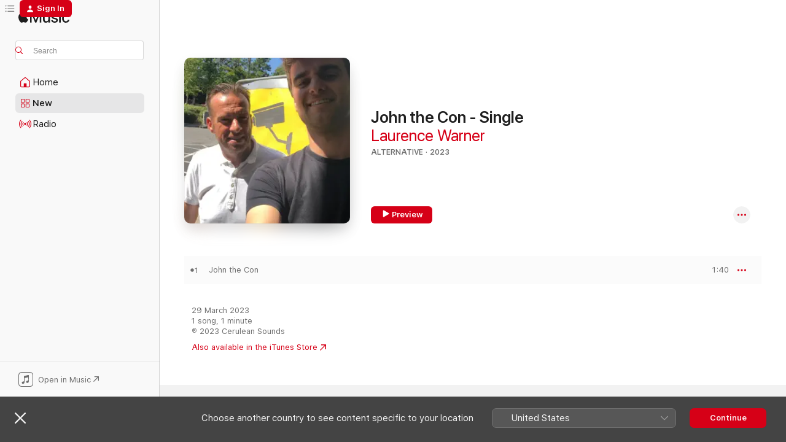

--- FILE ---
content_type: text/html
request_url: https://music.apple.com/gb/album/john-the-con-single/1678327366
body_size: 17682
content:
<!DOCTYPE html>
<html dir="ltr" lang="en-GB">
    <head>
        <!-- prettier-ignore -->
        <meta charset="utf-8">
        <!-- prettier-ignore -->
        <meta http-equiv="X-UA-Compatible" content="IE=edge">
        <!-- prettier-ignore -->
        <meta
            name="viewport"
            content="width=device-width,initial-scale=1,interactive-widget=resizes-content"
        >
        <!-- prettier-ignore -->
        <meta name="applicable-device" content="pc,mobile">
        <!-- prettier-ignore -->
        <meta name="referrer" content="strict-origin">
        <!-- prettier-ignore -->
        <link
            rel="apple-touch-icon"
            sizes="180x180"
            href="/assets/favicon/favicon-180.png"
        >
        <!-- prettier-ignore -->
        <link
            rel="icon"
            type="image/png"
            sizes="32x32"
            href="/assets/favicon/favicon-32.png"
        >
        <!-- prettier-ignore -->
        <link
            rel="icon"
            type="image/png"
            sizes="16x16"
            href="/assets/favicon/favicon-16.png"
        >
        <!-- prettier-ignore -->
        <link
            rel="mask-icon"
            href="/assets/favicon/favicon.svg"
            color="#fa233b"
        >
        <!-- prettier-ignore -->
        <link rel="manifest" href="/manifest.json">

        <title>‎John the Con - Single - Album by Laurence Warner - Apple Music</title><!-- HEAD_svelte-1cypuwr_START --><link rel="preconnect" href="//www.apple.com/wss/fonts" crossorigin="anonymous"><link rel="stylesheet" href="//www.apple.com/wss/fonts?families=SF+Pro,v4%7CSF+Pro+Icons,v1&amp;display=swap" type="text/css" referrerpolicy="strict-origin-when-cross-origin"><!-- HEAD_svelte-1cypuwr_END --><!-- HEAD_svelte-eg3hvx_START -->    <meta name="description" content="Listen to John the Con - Single by Laurence Warner on Apple Music. 2023. 1 Song. Duration: 1 minute."> <meta name="keywords" content="listen, John the Con - Single, Laurence Warner, music, singles, songs, Alternative, streaming music, apple music"> <link rel="canonical" href="https://music.apple.com/gb/album/john-the-con-single/1678327366">   <link rel="alternate" type="application/json+oembed" href="https://music.apple.com/api/oembed?url=https%3A%2F%2Fmusic.apple.com%2Fgb%2Falbum%2Fjohn-the-con-single%2F1678327366" title="John the Con - Single by Laurence Warner on Apple Music">  <meta name="al:ios:app_store_id" content="1108187390"> <meta name="al:ios:app_name" content="Apple Music"> <meta name="apple:content_id" content="1678327366"> <meta name="apple:title" content="John the Con - Single"> <meta name="apple:description" content="Listen to John the Con - Single by Laurence Warner on Apple Music. 2023. 1 Song. Duration: 1 minute.">   <meta property="og:title" content="John the Con - Single by Laurence Warner on Apple Music"> <meta property="og:description" content="Album · 2023 · 1 Song"> <meta property="og:site_name" content="Apple Music - Web Player"> <meta property="og:url" content="https://music.apple.com/gb/album/john-the-con-single/1678327366"> <meta property="og:image" content="https://is1-ssl.mzstatic.com/image/thumb/Music116/v4/7a/51/15/7a5115a8-e376-2462-23fe-2eda3e65b0f4/artwork.jpg/1200x630bf-60.jpg"> <meta property="og:image:secure_url" content="https://is1-ssl.mzstatic.com/image/thumb/Music116/v4/7a/51/15/7a5115a8-e376-2462-23fe-2eda3e65b0f4/artwork.jpg/1200x630bf-60.jpg"> <meta property="og:image:alt" content="John the Con - Single by Laurence Warner on Apple Music"> <meta property="og:image:width" content="1200"> <meta property="og:image:height" content="630"> <meta property="og:image:type" content="image/jpg"> <meta property="og:type" content="music.album"> <meta property="og:locale" content="en_GB">  <meta property="music:song_count" content="1"> <meta property="music:song" content="https://music.apple.com/gb/song/john-the-con/1678327369"> <meta property="music:song:preview_url:secure_url" content="https://music.apple.com/gb/song/john-the-con/1678327369"> <meta property="music:song:disc" content="1"> <meta property="music:song:duration" content="PT1M40S"> <meta property="music:song:track" content="1">   <meta property="music:musician" content="https://music.apple.com/gb/artist/laurence-warner/1661741587"> <meta property="music:release_date" content="2023-03-29T00:00:00.000Z">   <meta name="twitter:title" content="John the Con - Single by Laurence Warner on Apple Music"> <meta name="twitter:description" content="Album · 2023 · 1 Song"> <meta name="twitter:site" content="@AppleMusic"> <meta name="twitter:image" content="https://is1-ssl.mzstatic.com/image/thumb/Music116/v4/7a/51/15/7a5115a8-e376-2462-23fe-2eda3e65b0f4/artwork.jpg/600x600bf-60.jpg"> <meta name="twitter:image:alt" content="John the Con - Single by Laurence Warner on Apple Music"> <meta name="twitter:card" content="summary">       <!-- HTML_TAG_START -->
                <script id=schema:music-album type="application/ld+json">
                    {"@context":"http://schema.org","@type":"MusicAlbum","name":"John the Con - Single","description":"Listen to John the Con - Single by Laurence Warner on Apple Music. 2023. 1 Song. Duration: 1 minute.","citation":[],"tracks":[{"@type":"MusicRecording","name":"John the Con","duration":"PT1M40S","url":"https://music.apple.com/gb/song/john-the-con/1678327369","offers":{"@type":"Offer","category":"free","price":0},"audio":{"@type":"AudioObject","potentialAction":{"@type":"ListenAction","expectsAcceptanceOf":{"@type":"Offer","category":"free"},"target":{"@type":"EntryPoint","actionPlatform":"https://music.apple.com/gb/song/john-the-con/1678327369"}},"name":"John the Con","contentUrl":"https://audio-ssl.itunes.apple.com/itunes-assets/AudioPreview116/v4/e8/2f/cf/e82fcf72-63e4-c9a5-cf5b-82656043cc1e/mzaf_13908333170618757557.plus.aac.p.m4a","duration":"PT1M40S","uploadDate":"2023-03-29","thumbnailUrl":"https://is1-ssl.mzstatic.com/image/thumb/Music116/v4/7a/51/15/7a5115a8-e376-2462-23fe-2eda3e65b0f4/artwork.jpg/1200x630bb.jpg"}}],"workExample":[{"@type":"MusicAlbum","image":"https://is1-ssl.mzstatic.com/image/thumb/Music221/v4/23/d5/e5/23d5e5f0-5efc-a37b-6b74-75091f96cc37/artwork.jpg/1200x630bb.jpg","url":"https://music.apple.com/gb/album/swipe-right-like-ben-single/1766285847","name":"Swipe Right (Like Ben) - Single"},{"@type":"MusicAlbum","image":"https://is1-ssl.mzstatic.com/image/thumb/Music211/v4/36/d8/56/36d85644-73ee-4f96-fa6f-9f5f65fcab00/artwork.jpg/1200x630bb.jpg","url":"https://music.apple.com/gb/album/ctrl-alt-rap/1784958926","name":"Ctrl-Alt-Rap"},{"@type":"MusicAlbum","image":"https://is1-ssl.mzstatic.com/image/thumb/Music116/v4/1f/8a/de/1f8adea6-5188-7846-945d-9a43dbdbfbe2/artwork.jpg/1200x630bb.jpg","url":"https://music.apple.com/gb/album/tu-lu-ri-single/1710482328","name":"Tu-Lu-Ri - Single"},{"@type":"MusicAlbum","image":"https://is1-ssl.mzstatic.com/image/thumb/Music116/v4/3e/85/63/3e856394-415f-b08c-37cd-4567ae6dbd7c/artwork.jpg/1200x630bb.jpg","url":"https://music.apple.com/gb/album/babyyy-i-want-to-know-u-single/1672681951","name":"(Babyyy) I Want to Know U - Single"},{"@type":"MusicAlbum","image":"https://is1-ssl.mzstatic.com/image/thumb/Music126/v4/90/9c/73/909c730b-0fe9-0dba-9dea-cef70db6e433/artwork.jpg/1200x630bb.jpg","url":"https://music.apple.com/gb/album/honest-single/1682800995","name":"Honest - Single"},{"@type":"MusicAlbum","image":"https://is1-ssl.mzstatic.com/image/thumb/Music221/v4/2a/1c/46/2a1c4659-2d2c-b6ed-6fda-f9b56e9c5f03/artwork.jpg/1200x630bb.jpg","url":"https://music.apple.com/gb/album/job-centre-eastleigh-artist-in-residence-feat-mc-beastly/1751668121","name":"Job Centre / Eastleigh Artist in Residence (feat. MC Beastly) - Single"},{"@type":"MusicAlbum","image":"https://is1-ssl.mzstatic.com/image/thumb/Music116/v4/e7/93/9d/e7939d50-2f2d-8bdd-bbf2-821f85a00f91/artwork.jpg/1200x630bb.jpg","url":"https://music.apple.com/gb/album/another-year-lower-key-single/1723042740","name":"Another Year (lower key) - Single"},{"@type":"MusicAlbum","image":"https://is1-ssl.mzstatic.com/image/thumb/Music126/v4/cc/76/a4/cc76a4e5-ad21-5612-ae6c-6cbf8c4bdcf5/artwork.jpg/1200x630bb.jpg","url":"https://music.apple.com/gb/album/6-foot-ukra%D1%97na-rem%D1%96ks-feat-%D0%B9%D0%B5%D0%BF-single/1689616718","name":"6 Foot (Ukraїna Remіks) (feat. ЙЕП) - Single"},{"@type":"MusicAlbum","image":"https://is1-ssl.mzstatic.com/image/thumb/Music116/v4/0a/48/57/0a4857ec-e8a4-209c-6a4c-ebf85b14b9c5/artwork.jpg/1200x630bb.jpg","url":"https://music.apple.com/gb/album/call-the-midwife-single/1717420619","name":"Call the Midwife - Single"},{"@type":"MusicAlbum","image":"https://is1-ssl.mzstatic.com/image/thumb/Music116/v4/a6/ae/fe/a6aefe8a-07f1-b954-15f6-d15a15d94a9a/artwork.jpg/1200x630bb.jpg","url":"https://music.apple.com/gb/album/whois-single/1700641549","name":"Whois - Single"},{"@type":"MusicAlbum","image":"https://is1-ssl.mzstatic.com/image/thumb/Music126/v4/b2/bc/dc/b2bcdc59-0f73-c8b5-0c8a-f3ac0a71b5e4/artwork.jpg/1200x630bb.jpg","url":"https://music.apple.com/gb/album/ben-he-knows-his-lingo-single/1668471762","name":"(Ben, he knows his) Lingo - Single"},{"@type":"MusicAlbum","image":"https://is1-ssl.mzstatic.com/image/thumb/Music123/v4/05/a7/47/05a7475b-de00-f07b-a27f-fcc871b7fec2/artwork.jpg/1200x630bb.jpg","url":"https://music.apple.com/gb/album/another-year-feat-cerulean-mc-beastly-no-other-names-single/1661758876","name":"Another Year (feat. Cerulean & MC Beastly) [No Other Names] - Single"},{"@type":"MusicAlbum","image":"https://is1-ssl.mzstatic.com/image/thumb/Music116/v4/48/59/4c/48594c86-9955-8837-2cd1-1bd0d6690360/artwork.jpg/1200x630bb.jpg","url":"https://music.apple.com/gb/album/facelook-single/1698571407","name":"Facelook - Single"},{"@type":"MusicAlbum","image":"https://is1-ssl.mzstatic.com/image/thumb/Music126/v4/96/3f/bc/963fbc40-e32d-7a5c-e231-fbee3376268d/artwork.jpg/1200x630bb.jpg","url":"https://music.apple.com/gb/album/bitcoin-is-not-nice-made-in-astana-single/1705578731","name":"Bitcoin is Not nice (Made in Astana) - Single"},{"@type":"MusicAlbum","image":"https://is1-ssl.mzstatic.com/image/thumb/Music126/v4/14/7d/d2/147dd278-0507-7045-b127-289e67ed76e7/artwork.jpg/1200x630bb.jpg","url":"https://music.apple.com/gb/album/pretty-windy-city-single/1692633919","name":"Pretty (Windy City) - Single"},{"@type":"MusicRecording","name":"John the Con","duration":"PT1M40S","url":"https://music.apple.com/gb/song/john-the-con/1678327369","offers":{"@type":"Offer","category":"free","price":0},"audio":{"@type":"AudioObject","potentialAction":{"@type":"ListenAction","expectsAcceptanceOf":{"@type":"Offer","category":"free"},"target":{"@type":"EntryPoint","actionPlatform":"https://music.apple.com/gb/song/john-the-con/1678327369"}},"name":"John the Con","contentUrl":"https://audio-ssl.itunes.apple.com/itunes-assets/AudioPreview116/v4/e8/2f/cf/e82fcf72-63e4-c9a5-cf5b-82656043cc1e/mzaf_13908333170618757557.plus.aac.p.m4a","duration":"PT1M40S","uploadDate":"2023-03-29","thumbnailUrl":"https://is1-ssl.mzstatic.com/image/thumb/Music116/v4/7a/51/15/7a5115a8-e376-2462-23fe-2eda3e65b0f4/artwork.jpg/1200x630bb.jpg"}}],"url":"https://music.apple.com/gb/album/john-the-con-single/1678327366","image":"https://is1-ssl.mzstatic.com/image/thumb/Music116/v4/7a/51/15/7a5115a8-e376-2462-23fe-2eda3e65b0f4/artwork.jpg/1200x630bb.jpg","potentialAction":{"@type":"ListenAction","expectsAcceptanceOf":{"@type":"Offer","category":"free"},"target":{"@type":"EntryPoint","actionPlatform":"https://music.apple.com/gb/album/john-the-con-single/1678327366"}},"genre":["Alternative","Music","Comedy"],"datePublished":"2023-03-29","byArtist":[{"@type":"MusicGroup","url":"https://music.apple.com/gb/artist/laurence-warner/1661741587","name":"Laurence Warner"}]}
                </script>
                <!-- HTML_TAG_END -->    <!-- HEAD_svelte-eg3hvx_END -->
      <script type="module" crossorigin src="/assets/index~8a6f659a1b.js"></script>
      <link rel="stylesheet" href="/assets/index~99bed3cf08.css">
      <script type="module">import.meta.url;import("_").catch(()=>1);async function* g(){};window.__vite_is_modern_browser=true;</script>
      <script type="module">!function(){if(window.__vite_is_modern_browser)return;console.warn("vite: loading legacy chunks, syntax error above and the same error below should be ignored");var e=document.getElementById("vite-legacy-polyfill"),n=document.createElement("script");n.src=e.src,n.onload=function(){System.import(document.getElementById('vite-legacy-entry').getAttribute('data-src'))},document.body.appendChild(n)}();</script>
    </head>
    <body>
        <script src="/assets/focus-visible/focus-visible.min.js"></script>
        
        <script
            async
            src="/includes/js-cdn/musickit/v3/amp/musickit.js"
        ></script>
        <script
            type="module"
            async
            src="/includes/js-cdn/musickit/v3/components/musickit-components/musickit-components.esm.js"
        ></script>
        <script
            nomodule
            async
            src="/includes/js-cdn/musickit/v3/components/musickit-components/musickit-components.js"
        ></script>
        <svg style="display: none" xmlns="http://www.w3.org/2000/svg">
            <symbol id="play-circle-fill" viewBox="0 0 60 60">
                <path
                    class="icon-circle-fill__circle"
                    fill="var(--iconCircleFillBG, transparent)"
                    d="M30 60c16.411 0 30-13.617 30-30C60 13.588 46.382 0 29.971 0 13.588 0 .001 13.588.001 30c0 16.383 13.617 30 30 30Z"
                />
                <path
                    fill="var(--iconFillArrow, var(--keyColor, black))"
                    d="M24.411 41.853c-1.41.853-3.028.177-3.028-1.294V19.47c0-1.44 1.735-2.058 3.028-1.294l17.265 10.235a1.89 1.89 0 0 1 0 3.265L24.411 41.853Z"
                />
            </symbol>
        </svg>
        <div class="body-container">
              <div class="app-container svelte-t3vj1e" data-testid="app-container">   <div class="header svelte-rjjbqs" data-testid="header"><nav data-testid="navigation" class="navigation svelte-13li0vp"><div class="navigation__header svelte-13li0vp"><div data-testid="logo" class="logo svelte-1o7dz8w"> <a aria-label="Apple Music" role="img" href="https://music.apple.com/gb/home" class="svelte-1o7dz8w"><svg height="20" viewBox="0 0 83 20" width="83" xmlns="http://www.w3.org/2000/svg" class="logo" aria-hidden="true"><path d="M34.752 19.746V6.243h-.088l-5.433 13.503h-2.074L21.711 6.243h-.087v13.503h-2.548V1.399h3.235l5.833 14.621h.1l5.82-14.62h3.248v18.347h-2.56zm16.649 0h-2.586v-2.263h-.062c-.725 1.602-2.061 2.504-4.072 2.504-2.86 0-4.61-1.894-4.61-4.958V6.37h2.698v8.125c0 2.034.95 3.127 2.81 3.127 1.95 0 3.124-1.373 3.124-3.458V6.37H51.4v13.376zm7.394-13.618c3.06 0 5.046 1.73 5.134 4.196h-2.536c-.15-1.296-1.087-2.11-2.598-2.11-1.462 0-2.436.724-2.436 1.793 0 .839.6 1.41 2.023 1.741l2.136.496c2.686.636 3.71 1.704 3.71 3.636 0 2.442-2.236 4.12-5.333 4.12-3.285 0-5.26-1.64-5.509-4.183h2.673c.25 1.398 1.187 2.085 2.836 2.085 1.623 0 2.623-.687 2.623-1.78 0-.865-.487-1.373-1.924-1.704l-2.136-.508c-2.498-.585-3.735-1.806-3.735-3.75 0-2.391 2.049-4.032 5.072-4.032zM66.1 2.836c0-.878.7-1.577 1.561-1.577.862 0 1.55.7 1.55 1.577 0 .864-.688 1.576-1.55 1.576a1.573 1.573 0 0 1-1.56-1.576zm.212 3.534h2.698v13.376h-2.698zm14.089 4.603c-.275-1.424-1.324-2.556-3.085-2.556-2.086 0-3.46 1.767-3.46 4.64 0 2.938 1.386 4.642 3.485 4.642 1.66 0 2.748-.928 3.06-2.48H83C82.713 18.067 80.477 20 77.317 20c-3.76 0-6.208-2.62-6.208-6.942 0-4.247 2.448-6.93 6.183-6.93 3.385 0 5.446 2.213 5.683 4.845h-2.573zM10.824 3.189c-.698.834-1.805 1.496-2.913 1.398-.145-1.128.41-2.33 1.036-3.065C9.644.662 10.848.05 11.835 0c.121 1.178-.336 2.33-1.01 3.19zm.999 1.619c.624.049 2.425.244 3.578 1.98-.096.074-2.137 1.272-2.113 3.79.024 3.01 2.593 4.012 2.617 4.037-.024.074-.407 1.419-1.344 2.812-.817 1.224-1.657 2.422-3.002 2.447-1.297.024-1.73-.783-3.218-.783-1.489 0-1.97.758-3.194.807-1.297.048-2.28-1.297-3.097-2.52C.368 14.908-.904 10.408.825 7.375c.84-1.516 2.377-2.47 4.034-2.495 1.273-.023 2.45.857 3.218.857.769 0 2.137-1.027 3.746-.93z"></path></svg></a>   </div> <div class="search-input-wrapper svelte-nrtdem" data-testid="search-input"><div data-testid="amp-search-input" aria-controls="search-suggestions" aria-expanded="false" aria-haspopup="listbox" aria-owns="search-suggestions" class="search-input-container svelte-rg26q6" tabindex="-1" role=""><div class="flex-container svelte-rg26q6"><form id="search-input-form" class="svelte-rg26q6"><svg height="16" width="16" viewBox="0 0 16 16" class="search-svg" aria-hidden="true"><path d="M11.87 10.835c.018.015.035.03.051.047l3.864 3.863a.735.735 0 1 1-1.04 1.04l-3.863-3.864a.744.744 0 0 1-.047-.051 6.667 6.667 0 1 1 1.035-1.035zM6.667 12a5.333 5.333 0 1 0 0-10.667 5.333 5.333 0 0 0 0 10.667z"></path></svg> <input aria-autocomplete="list" aria-multiline="false" aria-controls="search-suggestions" aria-label="Search" placeholder="Search" spellcheck="false" autocomplete="off" autocorrect="off" autocapitalize="off" type="text" inputmode="search" class="search-input__text-field svelte-rg26q6" data-testid="search-input__text-field"></form> </div> <div data-testid="search-scope-bar"></div>   </div> </div></div> <div data-testid="navigation-content" class="navigation__content svelte-13li0vp" id="navigation" aria-hidden="false"><div class="navigation__scrollable-container svelte-13li0vp"><div data-testid="navigation-items-primary" class="navigation-items navigation-items--primary svelte-ng61m8"> <ul class="navigation-items__list svelte-ng61m8">  <li class="navigation-item navigation-item__home svelte-1a5yt87" aria-selected="false" data-testid="navigation-item"> <a href="https://music.apple.com/gb/home" class="navigation-item__link svelte-1a5yt87" role="button" data-testid="home" aria-pressed="false"><div class="navigation-item__content svelte-zhx7t9"> <span class="navigation-item__icon svelte-zhx7t9"> <svg width="24" height="24" viewBox="0 0 24 24" xmlns="http://www.w3.org/2000/svg" aria-hidden="true"><path d="M5.93 20.16a1.94 1.94 0 0 1-1.43-.502c-.334-.335-.502-.794-.502-1.393v-7.142c0-.362.062-.688.177-.953.123-.264.326-.529.6-.75l6.145-5.157c.176-.141.344-.247.52-.318.176-.07.362-.105.564-.105.194 0 .388.035.565.105.176.07.352.177.52.318l6.146 5.158c.273.23.467.476.59.75.124.264.177.59.177.96v7.134c0 .59-.159 1.058-.503 1.393-.335.335-.811.503-1.428.503H5.929Zm12.14-1.172c.221 0 .406-.07.547-.212a.688.688 0 0 0 .22-.511v-7.142c0-.177-.026-.344-.087-.459a.97.97 0 0 0-.265-.353l-6.154-5.149a.756.756 0 0 0-.177-.115.37.37 0 0 0-.15-.035.37.37 0 0 0-.158.035l-.177.115-6.145 5.15a.982.982 0 0 0-.274.352 1.13 1.13 0 0 0-.088.468v7.133c0 .203.08.379.23.511a.744.744 0 0 0 .546.212h12.133Zm-8.323-4.7c0-.176.062-.326.177-.432a.6.6 0 0 1 .423-.159h3.315c.176 0 .326.053.432.16s.159.255.159.431v4.973H9.756v-4.973Z"></path></svg> </span> <span class="navigation-item__label svelte-zhx7t9"> Home </span> </div></a>  </li>  <li class="navigation-item navigation-item__new svelte-1a5yt87" aria-selected="false" data-testid="navigation-item"> <a href="https://music.apple.com/gb/new" class="navigation-item__link svelte-1a5yt87" role="button" data-testid="new" aria-pressed="false"><div class="navigation-item__content svelte-zhx7t9"> <span class="navigation-item__icon svelte-zhx7t9"> <svg height="24" viewBox="0 0 24 24" width="24" aria-hidden="true"><path d="M9.92 11.354c.966 0 1.453-.487 1.453-1.49v-3.4c0-1.004-.487-1.483-1.453-1.483H6.452C5.487 4.981 5 5.46 5 6.464v3.4c0 1.003.487 1.49 1.452 1.49zm7.628 0c.965 0 1.452-.487 1.452-1.49v-3.4c0-1.004-.487-1.483-1.452-1.483h-3.46c-.974 0-1.46.479-1.46 1.483v3.4c0 1.003.486 1.49 1.46 1.49zm-7.65-1.073h-3.43c-.266 0-.396-.137-.396-.418v-3.4c0-.273.13-.41.396-.41h3.43c.265 0 .402.137.402.41v3.4c0 .281-.137.418-.403.418zm7.634 0h-3.43c-.273 0-.402-.137-.402-.418v-3.4c0-.273.129-.41.403-.41h3.43c.265 0 .395.137.395.41v3.4c0 .281-.13.418-.396.418zm-7.612 8.7c.966 0 1.453-.48 1.453-1.483v-3.407c0-.996-.487-1.483-1.453-1.483H6.452c-.965 0-1.452.487-1.452 1.483v3.407c0 1.004.487 1.483 1.452 1.483zm7.628 0c.965 0 1.452-.48 1.452-1.483v-3.407c0-.996-.487-1.483-1.452-1.483h-3.46c-.974 0-1.46.487-1.46 1.483v3.407c0 1.004.486 1.483 1.46 1.483zm-7.65-1.072h-3.43c-.266 0-.396-.137-.396-.41v-3.4c0-.282.13-.418.396-.418h3.43c.265 0 .402.136.402.418v3.4c0 .273-.137.41-.403.41zm7.634 0h-3.43c-.273 0-.402-.137-.402-.41v-3.4c0-.282.129-.418.403-.418h3.43c.265 0 .395.136.395.418v3.4c0 .273-.13.41-.396.41z" fill-opacity=".95"></path></svg> </span> <span class="navigation-item__label svelte-zhx7t9"> New </span> </div></a>  </li>  <li class="navigation-item navigation-item__radio svelte-1a5yt87" aria-selected="false" data-testid="navigation-item"> <a href="https://music.apple.com/gb/radio" class="navigation-item__link svelte-1a5yt87" role="button" data-testid="radio" aria-pressed="false"><div class="navigation-item__content svelte-zhx7t9"> <span class="navigation-item__icon svelte-zhx7t9"> <svg width="24" height="24" viewBox="0 0 24 24" xmlns="http://www.w3.org/2000/svg" aria-hidden="true"><path d="M19.359 18.57C21.033 16.818 22 14.461 22 11.89s-.967-4.93-2.641-6.68c-.276-.292-.653-.26-.868-.023-.222.246-.176.591.085.868 1.466 1.535 2.272 3.593 2.272 5.835 0 2.241-.806 4.3-2.272 5.835-.261.268-.307.621-.085.86.215.245.592.276.868-.016zm-13.85.014c.222-.238.176-.59-.085-.86-1.474-1.535-2.272-3.593-2.272-5.834 0-2.242.798-4.3 2.272-5.835.261-.277.307-.622.085-.868-.215-.238-.592-.269-.868.023C2.967 6.96 2 9.318 2 11.89s.967 4.929 2.641 6.68c.276.29.653.26.868.014zm1.957-1.873c.223-.253.162-.583-.1-.867-.951-1.068-1.473-2.45-1.473-3.954 0-1.505.522-2.887 1.474-3.954.26-.284.322-.614.1-.876-.23-.26-.622-.26-.891.039-1.175 1.274-1.827 2.963-1.827 4.79 0 1.82.652 3.517 1.827 4.784.269.3.66.307.89.038zm9.958-.038c1.175-1.267 1.827-2.964 1.827-4.783 0-1.828-.652-3.517-1.827-4.791-.269-.3-.66-.3-.89-.039-.23.262-.162.592.092.876.96 1.067 1.481 2.449 1.481 3.954 0 1.504-.522 2.886-1.481 3.954-.254.284-.323.614-.092.867.23.269.621.261.89-.038zm-8.061-1.966c.23-.26.13-.568-.092-.883-.415-.522-.63-1.197-.63-1.934 0-.737.215-1.413.63-1.943.222-.307.322-.614.092-.875s-.653-.261-.906.054a4.385 4.385 0 0 0-.968 2.764 4.38 4.38 0 0 0 .968 2.756c.253.322.675.322.906.061zm6.18-.061a4.38 4.38 0 0 0 .968-2.756 4.385 4.385 0 0 0-.968-2.764c-.253-.315-.675-.315-.906-.054-.23.261-.138.568.092.875.415.53.63 1.206.63 1.943 0 .737-.215 1.412-.63 1.934-.23.315-.322.622-.092.883s.653.261.906-.061zm-3.547-.967c.96 0 1.789-.814 1.789-1.797s-.83-1.789-1.789-1.789c-.96 0-1.781.806-1.781 1.789 0 .983.821 1.797 1.781 1.797z"></path></svg> </span> <span class="navigation-item__label svelte-zhx7t9"> Radio </span> </div></a>  </li>  <li class="navigation-item navigation-item__search svelte-1a5yt87" aria-selected="false" data-testid="navigation-item"> <a href="https://music.apple.com/gb/search" class="navigation-item__link svelte-1a5yt87" role="button" data-testid="search" aria-pressed="false"><div class="navigation-item__content svelte-zhx7t9"> <span class="navigation-item__icon svelte-zhx7t9"> <svg height="24" viewBox="0 0 24 24" width="24" aria-hidden="true"><path d="M17.979 18.553c.476 0 .813-.366.813-.835a.807.807 0 0 0-.235-.586l-3.45-3.457a5.61 5.61 0 0 0 1.158-3.413c0-3.098-2.535-5.633-5.633-5.633C7.542 4.63 5 7.156 5 10.262c0 3.098 2.534 5.632 5.632 5.632a5.614 5.614 0 0 0 3.274-1.055l3.472 3.472a.835.835 0 0 0 .6.242zm-7.347-3.875c-2.417 0-4.416-2-4.416-4.416 0-2.417 2-4.417 4.416-4.417 2.417 0 4.417 2 4.417 4.417s-2 4.416-4.417 4.416z" fill-opacity=".95"></path></svg> </span> <span class="navigation-item__label svelte-zhx7t9"> Search </span> </div></a>  </li></ul> </div>   </div> <div class="navigation__native-cta"><div slot="native-cta"><div data-testid="native-cta" class="native-cta svelte-6xh86f  native-cta--authenticated"><button class="native-cta__button svelte-6xh86f" data-testid="native-cta-button"><span class="native-cta__app-icon svelte-6xh86f"><svg width="24" height="24" xmlns="http://www.w3.org/2000/svg" xml:space="preserve" style="fill-rule:evenodd;clip-rule:evenodd;stroke-linejoin:round;stroke-miterlimit:2" viewBox="0 0 24 24" slot="app-icon" aria-hidden="true"><path d="M22.567 1.496C21.448.393 19.956.045 17.293.045H6.566c-2.508 0-4.028.376-5.12 1.465C.344 2.601 0 4.09 0 6.611v10.727c0 2.695.33 4.18 1.432 5.257 1.106 1.103 2.595 1.45 5.275 1.45h10.586c2.663 0 4.169-.347 5.274-1.45C23.656 21.504 24 20.033 24 17.338V6.752c0-2.694-.344-4.179-1.433-5.256Zm.411 4.9v11.299c0 1.898-.338 3.286-1.188 4.137-.851.864-2.256 1.191-4.141 1.191H6.35c-1.884 0-3.303-.341-4.154-1.191-.85-.851-1.174-2.239-1.174-4.137V6.54c0-2.014.324-3.445 1.16-4.295.851-.864 2.312-1.177 4.313-1.177h11.154c1.885 0 3.29.341 4.141 1.191.864.85 1.188 2.239 1.188 4.137Z" style="fill-rule:nonzero"></path><path d="M7.413 19.255c.987 0 2.48-.728 2.48-2.672v-6.385c0-.35.063-.428.378-.494l5.298-1.095c.351-.067.534.025.534.333l.035 4.286c0 .337-.182.586-.53.652l-1.014.228c-1.361.3-2.007.923-2.007 1.937 0 1.017.79 1.748 1.926 1.748.986 0 2.444-.679 2.444-2.64V5.654c0-.636-.279-.821-1.016-.66L9.646 6.298c-.448.091-.674.329-.674.699l.035 7.697c0 .336-.148.546-.446.613l-1.067.21c-1.329.266-1.986.93-1.986 1.993 0 1.017.786 1.745 1.905 1.745Z" style="fill-rule:nonzero"></path></svg></span> <span class="native-cta__label svelte-6xh86f">Open in Music</span> <span class="native-cta__arrow svelte-6xh86f"><svg height="16" width="16" viewBox="0 0 16 16" class="native-cta-action" aria-hidden="true"><path d="M1.559 16 13.795 3.764v8.962H16V0H3.274v2.205h8.962L0 14.441 1.559 16z"></path></svg></span></button> </div>  </div></div></div> </nav> </div>  <div class="player-bar player-bar__floating-player svelte-1rr9v04" data-testid="player-bar" aria-label="Music controls" aria-hidden="false">   </div>   <div id="scrollable-page" class="scrollable-page svelte-mt0bfj" data-main-content data-testid="main-section" aria-hidden="false"><main data-testid="main" class="svelte-bzjlhs"><div class="content-container svelte-bzjlhs" data-testid="content-container"><div class="search-input-wrapper svelte-nrtdem" data-testid="search-input"><div data-testid="amp-search-input" aria-controls="search-suggestions" aria-expanded="false" aria-haspopup="listbox" aria-owns="search-suggestions" class="search-input-container svelte-rg26q6" tabindex="-1" role=""><div class="flex-container svelte-rg26q6"><form id="search-input-form" class="svelte-rg26q6"><svg height="16" width="16" viewBox="0 0 16 16" class="search-svg" aria-hidden="true"><path d="M11.87 10.835c.018.015.035.03.051.047l3.864 3.863a.735.735 0 1 1-1.04 1.04l-3.863-3.864a.744.744 0 0 1-.047-.051 6.667 6.667 0 1 1 1.035-1.035zM6.667 12a5.333 5.333 0 1 0 0-10.667 5.333 5.333 0 0 0 0 10.667z"></path></svg> <input value="" aria-autocomplete="list" aria-multiline="false" aria-controls="search-suggestions" aria-label="Search" placeholder="Search" spellcheck="false" autocomplete="off" autocorrect="off" autocapitalize="off" type="text" inputmode="search" class="search-input__text-field svelte-rg26q6" data-testid="search-input__text-field"></form> </div> <div data-testid="search-scope-bar"> </div>   </div> </div>      <div class="section svelte-wa5vzl" data-testid="section-container" aria-label="Featured"> <div class="section-content svelte-wa5vzl" data-testid="section-content">  <div class="container-detail-header svelte-1uuona0 container-detail-header--no-description" data-testid="container-detail-header"><div slot="artwork"><div class="artwork__radiosity svelte-1agpw2h"> <div data-testid="artwork-component" class="artwork-component artwork-component--aspect-ratio artwork-component--orientation-square svelte-uduhys        artwork-component--has-borders" style="
            --artwork-bg-color: #c5c7c8;
            --aspect-ratio: 1;
            --placeholder-bg-color: #c5c7c8;
       ">   <picture class="svelte-uduhys"><source sizes=" (max-width:1319px) 296px,(min-width:1320px) and (max-width:1679px) 316px,316px" srcset="https://is1-ssl.mzstatic.com/image/thumb/Music116/v4/7a/51/15/7a5115a8-e376-2462-23fe-2eda3e65b0f4/artwork.jpg/296x296bb.webp 296w,https://is1-ssl.mzstatic.com/image/thumb/Music116/v4/7a/51/15/7a5115a8-e376-2462-23fe-2eda3e65b0f4/artwork.jpg/316x316bb.webp 316w,https://is1-ssl.mzstatic.com/image/thumb/Music116/v4/7a/51/15/7a5115a8-e376-2462-23fe-2eda3e65b0f4/artwork.jpg/592x592bb.webp 592w,https://is1-ssl.mzstatic.com/image/thumb/Music116/v4/7a/51/15/7a5115a8-e376-2462-23fe-2eda3e65b0f4/artwork.jpg/632x632bb.webp 632w" type="image/webp"> <source sizes=" (max-width:1319px) 296px,(min-width:1320px) and (max-width:1679px) 316px,316px" srcset="https://is1-ssl.mzstatic.com/image/thumb/Music116/v4/7a/51/15/7a5115a8-e376-2462-23fe-2eda3e65b0f4/artwork.jpg/296x296bb-60.jpg 296w,https://is1-ssl.mzstatic.com/image/thumb/Music116/v4/7a/51/15/7a5115a8-e376-2462-23fe-2eda3e65b0f4/artwork.jpg/316x316bb-60.jpg 316w,https://is1-ssl.mzstatic.com/image/thumb/Music116/v4/7a/51/15/7a5115a8-e376-2462-23fe-2eda3e65b0f4/artwork.jpg/592x592bb-60.jpg 592w,https://is1-ssl.mzstatic.com/image/thumb/Music116/v4/7a/51/15/7a5115a8-e376-2462-23fe-2eda3e65b0f4/artwork.jpg/632x632bb-60.jpg 632w" type="image/jpeg"> <img alt="" class="artwork-component__contents artwork-component__image svelte-uduhys" loading="lazy" src="/assets/artwork/1x1.gif" role="presentation" decoding="async" width="316" height="316" fetchpriority="auto" style="opacity: 1;"></picture> </div></div> <div data-testid="artwork-component" class="artwork-component artwork-component--aspect-ratio artwork-component--orientation-square svelte-uduhys        artwork-component--has-borders" style="
            --artwork-bg-color: #c5c7c8;
            --aspect-ratio: 1;
            --placeholder-bg-color: #c5c7c8;
       ">   <picture class="svelte-uduhys"><source sizes=" (max-width:1319px) 296px,(min-width:1320px) and (max-width:1679px) 316px,316px" srcset="https://is1-ssl.mzstatic.com/image/thumb/Music116/v4/7a/51/15/7a5115a8-e376-2462-23fe-2eda3e65b0f4/artwork.jpg/296x296bb.webp 296w,https://is1-ssl.mzstatic.com/image/thumb/Music116/v4/7a/51/15/7a5115a8-e376-2462-23fe-2eda3e65b0f4/artwork.jpg/316x316bb.webp 316w,https://is1-ssl.mzstatic.com/image/thumb/Music116/v4/7a/51/15/7a5115a8-e376-2462-23fe-2eda3e65b0f4/artwork.jpg/592x592bb.webp 592w,https://is1-ssl.mzstatic.com/image/thumb/Music116/v4/7a/51/15/7a5115a8-e376-2462-23fe-2eda3e65b0f4/artwork.jpg/632x632bb.webp 632w" type="image/webp"> <source sizes=" (max-width:1319px) 296px,(min-width:1320px) and (max-width:1679px) 316px,316px" srcset="https://is1-ssl.mzstatic.com/image/thumb/Music116/v4/7a/51/15/7a5115a8-e376-2462-23fe-2eda3e65b0f4/artwork.jpg/296x296bb-60.jpg 296w,https://is1-ssl.mzstatic.com/image/thumb/Music116/v4/7a/51/15/7a5115a8-e376-2462-23fe-2eda3e65b0f4/artwork.jpg/316x316bb-60.jpg 316w,https://is1-ssl.mzstatic.com/image/thumb/Music116/v4/7a/51/15/7a5115a8-e376-2462-23fe-2eda3e65b0f4/artwork.jpg/592x592bb-60.jpg 592w,https://is1-ssl.mzstatic.com/image/thumb/Music116/v4/7a/51/15/7a5115a8-e376-2462-23fe-2eda3e65b0f4/artwork.jpg/632x632bb-60.jpg 632w" type="image/jpeg"> <img alt="John the Con - Single" class="artwork-component__contents artwork-component__image svelte-uduhys" loading="lazy" src="/assets/artwork/1x1.gif" role="presentation" decoding="async" width="316" height="316" fetchpriority="auto" style="opacity: 1;"></picture> </div></div> <div class="headings svelte-1uuona0"> <h1 class="headings__title svelte-1uuona0" data-testid="non-editable-product-title"><span dir="auto">John the Con - Single</span> <span class="headings__badges svelte-1uuona0">   </span></h1> <div class="headings__subtitles svelte-1uuona0" data-testid="product-subtitles"> <a data-testid="click-action" class="click-action svelte-c0t0j2" href="https://music.apple.com/gb/artist/laurence-warner/1661741587">Laurence Warner</a> </div> <div class="headings__tertiary-titles"> </div> <div class="headings__metadata-bottom svelte-1uuona0">ALTERNATIVE · 2023 </div></div>  <div class="primary-actions svelte-1uuona0"><div class="primary-actions__button primary-actions__button--play svelte-1uuona0"><div data-testid="button-action" class="button svelte-rka6wn primary"><button data-testid="click-action" class="click-action svelte-c0t0j2" aria-label="" ><span class="icon svelte-rka6wn" data-testid="play-icon"><svg height="16" viewBox="0 0 16 16" width="16"><path d="m4.4 15.14 10.386-6.096c.842-.459.794-1.64 0-2.097L4.401.85c-.87-.53-2-.12-2 .82v12.625c0 .966 1.06 1.4 2 .844z"></path></svg></span>  Preview</button> </div> </div> <div class="primary-actions__button primary-actions__button--shuffle svelte-1uuona0"> </div></div> <div class="secondary-actions svelte-1uuona0"><div class="secondary-actions svelte-1agpw2h" slot="secondary-actions">  <div class="cloud-buttons svelte-u0auos" data-testid="cloud-buttons">  <amp-contextual-menu-button config="[object Object]" class="svelte-1sn4kz"> <span aria-label="MORE" class="more-button svelte-1sn4kz more-button--platter" data-testid="more-button" slot="trigger-content"><svg width="28" height="28" viewBox="0 0 28 28" class="glyph" xmlns="http://www.w3.org/2000/svg"><circle fill="var(--iconCircleFill, transparent)" cx="14" cy="14" r="14"></circle><path fill="var(--iconEllipsisFill, white)" d="M10.105 14c0-.87-.687-1.55-1.564-1.55-.862 0-1.557.695-1.557 1.55 0 .848.695 1.55 1.557 1.55.855 0 1.564-.702 1.564-1.55zm5.437 0c0-.87-.68-1.55-1.542-1.55A1.55 1.55 0 0012.45 14c0 .848.695 1.55 1.55 1.55.848 0 1.542-.702 1.542-1.55zm5.474 0c0-.87-.687-1.55-1.557-1.55-.87 0-1.564.695-1.564 1.55 0 .848.694 1.55 1.564 1.55.848 0 1.557-.702 1.557-1.55z"></path></svg></span> </amp-contextual-menu-button></div></div></div></div> </div>   </div><div class="section svelte-wa5vzl" data-testid="section-container"> <div class="section-content svelte-wa5vzl" data-testid="section-content">  <div class="placeholder-table svelte-wa5vzl"> <div><div class="placeholder-row svelte-wa5vzl placeholder-row--even placeholder-row--album"></div></div></div> </div>   </div><div class="section svelte-wa5vzl" data-testid="section-container"> <div class="section-content svelte-wa5vzl" data-testid="section-content"> <div class="tracklist-footer svelte-1tm9k9g tracklist-footer--album" data-testid="tracklist-footer"><div class="footer-body svelte-1tm9k9g"><p class="description svelte-1tm9k9g" data-testid="tracklist-footer-description">29 March 2023
1 song, 1 minute
℗ 2023 Cerulean Sounds</p>  <div class="tracklist-footer__native-cta-wrapper svelte-1tm9k9g"><div class="button svelte-yk984v       button--text-button" data-testid="button-base-wrapper"><button data-testid="button-base" aria-label="Also available in the iTunes Store" type="button"  class="svelte-yk984v link"> Also available in the iTunes Store <svg height="16" width="16" viewBox="0 0 16 16" class="web-to-native__action" aria-hidden="true" data-testid="cta-button-arrow-icon"><path d="M1.559 16 13.795 3.764v8.962H16V0H3.274v2.205h8.962L0 14.441 1.559 16z"></path></svg> </button> </div></div></div> <div class="tracklist-footer__friends svelte-1tm9k9g"> </div></div></div>   </div><div class="section svelte-wa5vzl      section--alternate" data-testid="section-container"> <div class="section-content svelte-wa5vzl" data-testid="section-content"> <div class="spacer-wrapper svelte-14fis98"></div></div>   </div><div class="section svelte-wa5vzl      section--alternate" data-testid="section-container" aria-label="More by Laurence Warner"> <div class="section-content svelte-wa5vzl" data-testid="section-content"><div class="header svelte-rnrb59">  <div class="header-title-wrapper svelte-rnrb59">   <h2 class="title svelte-rnrb59 title-link" data-testid="header-title"><button type="button" class="title__button svelte-rnrb59" role="link" tabindex="0"><span class="dir-wrapper" dir="auto">More by Laurence Warner</span> <svg class="chevron" xmlns="http://www.w3.org/2000/svg" viewBox="0 0 64 64" aria-hidden="true"><path d="M19.817 61.863c1.48 0 2.672-.515 3.702-1.546l24.243-23.63c1.352-1.385 1.996-2.737 2.028-4.443 0-1.674-.644-3.09-2.028-4.443L23.519 4.138c-1.03-.998-2.253-1.513-3.702-1.513-2.994 0-5.409 2.382-5.409 5.344 0 1.481.612 2.833 1.739 3.96l20.99 20.347-20.99 20.283c-1.127 1.126-1.739 2.478-1.739 3.96 0 2.93 2.415 5.344 5.409 5.344Z"></path></svg></button></h2> </div>   </div>   <div class="svelte-1dd7dqt shelf"><section data-testid="shelf-component" class="shelf-grid shelf-grid--onhover svelte-12rmzef" style="
            --grid-max-content-xsmall: 144px; --grid-column-gap-xsmall: 10px; --grid-row-gap-xsmall: 24px; --grid-small: 4; --grid-column-gap-small: 20px; --grid-row-gap-small: 24px; --grid-medium: 5; --grid-column-gap-medium: 20px; --grid-row-gap-medium: 24px; --grid-large: 6; --grid-column-gap-large: 20px; --grid-row-gap-large: 24px; --grid-xlarge: 6; --grid-column-gap-xlarge: 20px; --grid-row-gap-xlarge: 24px;
            --grid-type: G;
            --grid-rows: 1;
            --standard-lockup-shadow-offset: 15px;
            
        "> <div class="shelf-grid__body svelte-12rmzef" data-testid="shelf-body">   <button disabled aria-label="Previous Page" type="button" class="shelf-grid-nav__arrow shelf-grid-nav__arrow--left svelte-1xmivhv" data-testid="shelf-button-left" style="--offset: 
                        calc(25px * -1);
                    ;"><svg viewBox="0 0 9 31" xmlns="http://www.w3.org/2000/svg"><path d="M5.275 29.46a1.61 1.61 0 0 0 1.456 1.077c1.018 0 1.772-.737 1.772-1.737 0-.526-.277-1.186-.449-1.62l-4.68-11.912L8.05 3.363c.172-.442.45-1.116.45-1.625A1.702 1.702 0 0 0 6.728.002a1.603 1.603 0 0 0-1.456 1.09L.675 12.774c-.301.775-.677 1.744-.677 2.495 0 .754.376 1.705.677 2.498L5.272 29.46Z"></path></svg></button> <ul slot="shelf-content" class="shelf-grid__list shelf-grid__list--grid-type-G shelf-grid__list--grid-rows-1 svelte-12rmzef" role="list" tabindex="-1" data-testid="shelf-item-list">   <li class="shelf-grid__list-item svelte-12rmzef" data-index="0" aria-hidden="true"><div class="svelte-12rmzef"><div class="square-lockup-wrapper" data-testid="square-lockup-wrapper">  <div class="product-lockup svelte-1tr6noh" aria-label="Swipe Right (Like Ben) - Single, 2024" data-testid="product-lockup"><div class="product-lockup__artwork svelte-1tr6noh has-controls" aria-hidden="false"> <div data-testid="artwork-component" class="artwork-component artwork-component--aspect-ratio artwork-component--orientation-square svelte-uduhys    artwork-component--fullwidth    artwork-component--has-borders" style="
            --artwork-bg-color: #33190f;
            --aspect-ratio: 1;
            --placeholder-bg-color: #33190f;
       ">   <picture class="svelte-uduhys"><source sizes=" (max-width:1319px) 296px,(min-width:1320px) and (max-width:1679px) 316px,316px" srcset="https://is1-ssl.mzstatic.com/image/thumb/Music221/v4/23/d5/e5/23d5e5f0-5efc-a37b-6b74-75091f96cc37/artwork.jpg/296x296bf.webp 296w,https://is1-ssl.mzstatic.com/image/thumb/Music221/v4/23/d5/e5/23d5e5f0-5efc-a37b-6b74-75091f96cc37/artwork.jpg/316x316bf.webp 316w,https://is1-ssl.mzstatic.com/image/thumb/Music221/v4/23/d5/e5/23d5e5f0-5efc-a37b-6b74-75091f96cc37/artwork.jpg/592x592bf.webp 592w,https://is1-ssl.mzstatic.com/image/thumb/Music221/v4/23/d5/e5/23d5e5f0-5efc-a37b-6b74-75091f96cc37/artwork.jpg/632x632bf.webp 632w" type="image/webp"> <source sizes=" (max-width:1319px) 296px,(min-width:1320px) and (max-width:1679px) 316px,316px" srcset="https://is1-ssl.mzstatic.com/image/thumb/Music221/v4/23/d5/e5/23d5e5f0-5efc-a37b-6b74-75091f96cc37/artwork.jpg/296x296bf-60.jpg 296w,https://is1-ssl.mzstatic.com/image/thumb/Music221/v4/23/d5/e5/23d5e5f0-5efc-a37b-6b74-75091f96cc37/artwork.jpg/316x316bf-60.jpg 316w,https://is1-ssl.mzstatic.com/image/thumb/Music221/v4/23/d5/e5/23d5e5f0-5efc-a37b-6b74-75091f96cc37/artwork.jpg/592x592bf-60.jpg 592w,https://is1-ssl.mzstatic.com/image/thumb/Music221/v4/23/d5/e5/23d5e5f0-5efc-a37b-6b74-75091f96cc37/artwork.jpg/632x632bf-60.jpg 632w" type="image/jpeg"> <img alt="Swipe Right (Like Ben) - Single" class="artwork-component__contents artwork-component__image svelte-uduhys" loading="lazy" src="/assets/artwork/1x1.gif" role="presentation" decoding="async" width="316" height="316" fetchpriority="auto" style="opacity: 1;"></picture> </div> <div class="square-lockup__social svelte-152pqr7" slot="artwork-metadata-overlay"></div> <div data-testid="lockup-control" class="product-lockup__controls svelte-1tr6noh"><a class="product-lockup__link svelte-1tr6noh" data-testid="product-lockup-link" aria-label="Swipe Right (Like Ben) - Single, 2024" href="https://music.apple.com/gb/album/swipe-right-like-ben-single/1766285847">Swipe Right (Like Ben) - Single</a> <div data-testid="play-button" class="product-lockup__play-button svelte-1tr6noh"><button aria-label="Play Swipe Right (Like Ben) - Single" class="play-button svelte-19j07e7 play-button--platter" data-testid="play-button"><svg aria-hidden="true" class="icon play-svg" data-testid="play-icon" iconState="play"><use href="#play-circle-fill"></use></svg> </button> </div> <div data-testid="context-button" class="product-lockup__context-button svelte-1tr6noh"><div slot="context-button"><amp-contextual-menu-button config="[object Object]" class="svelte-1sn4kz"> <span aria-label="MORE" class="more-button svelte-1sn4kz more-button--platter  more-button--material" data-testid="more-button" slot="trigger-content"><svg width="28" height="28" viewBox="0 0 28 28" class="glyph" xmlns="http://www.w3.org/2000/svg"><circle fill="var(--iconCircleFill, transparent)" cx="14" cy="14" r="14"></circle><path fill="var(--iconEllipsisFill, white)" d="M10.105 14c0-.87-.687-1.55-1.564-1.55-.862 0-1.557.695-1.557 1.55 0 .848.695 1.55 1.557 1.55.855 0 1.564-.702 1.564-1.55zm5.437 0c0-.87-.68-1.55-1.542-1.55A1.55 1.55 0 0012.45 14c0 .848.695 1.55 1.55 1.55.848 0 1.542-.702 1.542-1.55zm5.474 0c0-.87-.687-1.55-1.557-1.55-.87 0-1.564.695-1.564 1.55 0 .848.694 1.55 1.564 1.55.848 0 1.557-.702 1.557-1.55z"></path></svg></span> </amp-contextual-menu-button></div></div></div></div> <div class="product-lockup__content svelte-1tr6noh"> <div class="product-lockup__content-details svelte-1tr6noh product-lockup__content-details--no-subtitle-link" dir="auto"><div class="product-lockup__title-link svelte-1tr6noh product-lockup__title-link--multiline"> <div class="multiline-clamp svelte-1a7gcr6 multiline-clamp--overflow   multiline-clamp--with-badge" style="--mc-lineClamp: var(--defaultClampOverride, 2);" role="text"> <span class="multiline-clamp__text svelte-1a7gcr6"><a href="https://music.apple.com/gb/album/swipe-right-like-ben-single/1766285847" data-testid="product-lockup-title" class="product-lockup__title svelte-1tr6noh">Swipe Right (Like Ben) - Single</a></span><span class="multiline-clamp__badge svelte-1a7gcr6">  </span> </div> </div>  <p data-testid="product-lockup-subtitles" class="product-lockup__subtitle-links svelte-1tr6noh  product-lockup__subtitle-links--singlet"> <div class="multiline-clamp svelte-1a7gcr6 multiline-clamp--overflow" style="--mc-lineClamp: var(--defaultClampOverride, 1);" role="text"> <span class="multiline-clamp__text svelte-1a7gcr6"> <span data-testid="product-lockup-subtitle" class="product-lockup__subtitle svelte-1tr6noh">2024</span></span> </div></p></div></div> </div> </div> </div></li>   <li class="shelf-grid__list-item svelte-12rmzef" data-index="1" aria-hidden="true"><div class="svelte-12rmzef"><div class="square-lockup-wrapper" data-testid="square-lockup-wrapper">  <div class="product-lockup svelte-1tr6noh" aria-label="Ctrl-Alt-Rap, 2024" data-testid="product-lockup"><div class="product-lockup__artwork svelte-1tr6noh has-controls" aria-hidden="false"> <div data-testid="artwork-component" class="artwork-component artwork-component--aspect-ratio artwork-component--orientation-square svelte-uduhys    artwork-component--fullwidth    artwork-component--has-borders" style="
            --artwork-bg-color: #4f4d51;
            --aspect-ratio: 1;
            --placeholder-bg-color: #4f4d51;
       ">   <picture class="svelte-uduhys"><source sizes=" (max-width:1319px) 296px,(min-width:1320px) and (max-width:1679px) 316px,316px" srcset="https://is1-ssl.mzstatic.com/image/thumb/Music211/v4/36/d8/56/36d85644-73ee-4f96-fa6f-9f5f65fcab00/artwork.jpg/296x296bf.webp 296w,https://is1-ssl.mzstatic.com/image/thumb/Music211/v4/36/d8/56/36d85644-73ee-4f96-fa6f-9f5f65fcab00/artwork.jpg/316x316bf.webp 316w,https://is1-ssl.mzstatic.com/image/thumb/Music211/v4/36/d8/56/36d85644-73ee-4f96-fa6f-9f5f65fcab00/artwork.jpg/592x592bf.webp 592w,https://is1-ssl.mzstatic.com/image/thumb/Music211/v4/36/d8/56/36d85644-73ee-4f96-fa6f-9f5f65fcab00/artwork.jpg/632x632bf.webp 632w" type="image/webp"> <source sizes=" (max-width:1319px) 296px,(min-width:1320px) and (max-width:1679px) 316px,316px" srcset="https://is1-ssl.mzstatic.com/image/thumb/Music211/v4/36/d8/56/36d85644-73ee-4f96-fa6f-9f5f65fcab00/artwork.jpg/296x296bf-60.jpg 296w,https://is1-ssl.mzstatic.com/image/thumb/Music211/v4/36/d8/56/36d85644-73ee-4f96-fa6f-9f5f65fcab00/artwork.jpg/316x316bf-60.jpg 316w,https://is1-ssl.mzstatic.com/image/thumb/Music211/v4/36/d8/56/36d85644-73ee-4f96-fa6f-9f5f65fcab00/artwork.jpg/592x592bf-60.jpg 592w,https://is1-ssl.mzstatic.com/image/thumb/Music211/v4/36/d8/56/36d85644-73ee-4f96-fa6f-9f5f65fcab00/artwork.jpg/632x632bf-60.jpg 632w" type="image/jpeg"> <img alt="Ctrl-Alt-Rap" class="artwork-component__contents artwork-component__image svelte-uduhys" loading="lazy" src="/assets/artwork/1x1.gif" role="presentation" decoding="async" width="316" height="316" fetchpriority="auto" style="opacity: 1;"></picture> </div> <div class="square-lockup__social svelte-152pqr7" slot="artwork-metadata-overlay"></div> <div data-testid="lockup-control" class="product-lockup__controls svelte-1tr6noh"><a class="product-lockup__link svelte-1tr6noh" data-testid="product-lockup-link" aria-label="Ctrl-Alt-Rap, 2024" href="https://music.apple.com/gb/album/ctrl-alt-rap/1784958926">Ctrl-Alt-Rap</a> <div data-testid="play-button" class="product-lockup__play-button svelte-1tr6noh"><button aria-label="Play Ctrl-Alt-Rap" class="play-button svelte-19j07e7 play-button--platter" data-testid="play-button"><svg aria-hidden="true" class="icon play-svg" data-testid="play-icon" iconState="play"><use href="#play-circle-fill"></use></svg> </button> </div> <div data-testid="context-button" class="product-lockup__context-button svelte-1tr6noh"><div slot="context-button"><amp-contextual-menu-button config="[object Object]" class="svelte-1sn4kz"> <span aria-label="MORE" class="more-button svelte-1sn4kz more-button--platter  more-button--material" data-testid="more-button" slot="trigger-content"><svg width="28" height="28" viewBox="0 0 28 28" class="glyph" xmlns="http://www.w3.org/2000/svg"><circle fill="var(--iconCircleFill, transparent)" cx="14" cy="14" r="14"></circle><path fill="var(--iconEllipsisFill, white)" d="M10.105 14c0-.87-.687-1.55-1.564-1.55-.862 0-1.557.695-1.557 1.55 0 .848.695 1.55 1.557 1.55.855 0 1.564-.702 1.564-1.55zm5.437 0c0-.87-.68-1.55-1.542-1.55A1.55 1.55 0 0012.45 14c0 .848.695 1.55 1.55 1.55.848 0 1.542-.702 1.542-1.55zm5.474 0c0-.87-.687-1.55-1.557-1.55-.87 0-1.564.695-1.564 1.55 0 .848.694 1.55 1.564 1.55.848 0 1.557-.702 1.557-1.55z"></path></svg></span> </amp-contextual-menu-button></div></div></div></div> <div class="product-lockup__content svelte-1tr6noh"> <div class="product-lockup__content-details svelte-1tr6noh product-lockup__content-details--no-subtitle-link" dir="auto"><div class="product-lockup__title-link svelte-1tr6noh product-lockup__title-link--multiline"> <div class="multiline-clamp svelte-1a7gcr6 multiline-clamp--overflow   multiline-clamp--with-badge" style="--mc-lineClamp: var(--defaultClampOverride, 2);" role="text"> <span class="multiline-clamp__text svelte-1a7gcr6"><a href="https://music.apple.com/gb/album/ctrl-alt-rap/1784958926" data-testid="product-lockup-title" class="product-lockup__title svelte-1tr6noh">Ctrl-Alt-Rap</a></span><span class="multiline-clamp__badge svelte-1a7gcr6">  </span> </div> </div>  <p data-testid="product-lockup-subtitles" class="product-lockup__subtitle-links svelte-1tr6noh  product-lockup__subtitle-links--singlet"> <div class="multiline-clamp svelte-1a7gcr6 multiline-clamp--overflow" style="--mc-lineClamp: var(--defaultClampOverride, 1);" role="text"> <span class="multiline-clamp__text svelte-1a7gcr6"> <span data-testid="product-lockup-subtitle" class="product-lockup__subtitle svelte-1tr6noh">2024</span></span> </div></p></div></div> </div> </div> </div></li>   <li class="shelf-grid__list-item svelte-12rmzef" data-index="2" aria-hidden="true"><div class="svelte-12rmzef"><div class="square-lockup-wrapper" data-testid="square-lockup-wrapper">  <div class="product-lockup svelte-1tr6noh" aria-label="Tu-Lu-Ri - Single, 2023" data-testid="product-lockup"><div class="product-lockup__artwork svelte-1tr6noh has-controls" aria-hidden="false"> <div data-testid="artwork-component" class="artwork-component artwork-component--aspect-ratio artwork-component--orientation-square svelte-uduhys    artwork-component--fullwidth    artwork-component--has-borders" style="
            --artwork-bg-color: #132e0f;
            --aspect-ratio: 1;
            --placeholder-bg-color: #132e0f;
       ">   <picture class="svelte-uduhys"><source sizes=" (max-width:1319px) 296px,(min-width:1320px) and (max-width:1679px) 316px,316px" srcset="https://is1-ssl.mzstatic.com/image/thumb/Music116/v4/1f/8a/de/1f8adea6-5188-7846-945d-9a43dbdbfbe2/artwork.jpg/296x296bf.webp 296w,https://is1-ssl.mzstatic.com/image/thumb/Music116/v4/1f/8a/de/1f8adea6-5188-7846-945d-9a43dbdbfbe2/artwork.jpg/316x316bf.webp 316w,https://is1-ssl.mzstatic.com/image/thumb/Music116/v4/1f/8a/de/1f8adea6-5188-7846-945d-9a43dbdbfbe2/artwork.jpg/592x592bf.webp 592w,https://is1-ssl.mzstatic.com/image/thumb/Music116/v4/1f/8a/de/1f8adea6-5188-7846-945d-9a43dbdbfbe2/artwork.jpg/632x632bf.webp 632w" type="image/webp"> <source sizes=" (max-width:1319px) 296px,(min-width:1320px) and (max-width:1679px) 316px,316px" srcset="https://is1-ssl.mzstatic.com/image/thumb/Music116/v4/1f/8a/de/1f8adea6-5188-7846-945d-9a43dbdbfbe2/artwork.jpg/296x296bf-60.jpg 296w,https://is1-ssl.mzstatic.com/image/thumb/Music116/v4/1f/8a/de/1f8adea6-5188-7846-945d-9a43dbdbfbe2/artwork.jpg/316x316bf-60.jpg 316w,https://is1-ssl.mzstatic.com/image/thumb/Music116/v4/1f/8a/de/1f8adea6-5188-7846-945d-9a43dbdbfbe2/artwork.jpg/592x592bf-60.jpg 592w,https://is1-ssl.mzstatic.com/image/thumb/Music116/v4/1f/8a/de/1f8adea6-5188-7846-945d-9a43dbdbfbe2/artwork.jpg/632x632bf-60.jpg 632w" type="image/jpeg"> <img alt="Tu-Lu-Ri - Single" class="artwork-component__contents artwork-component__image svelte-uduhys" loading="lazy" src="/assets/artwork/1x1.gif" role="presentation" decoding="async" width="316" height="316" fetchpriority="auto" style="opacity: 1;"></picture> </div> <div class="square-lockup__social svelte-152pqr7" slot="artwork-metadata-overlay"></div> <div data-testid="lockup-control" class="product-lockup__controls svelte-1tr6noh"><a class="product-lockup__link svelte-1tr6noh" data-testid="product-lockup-link" aria-label="Tu-Lu-Ri - Single, 2023" href="https://music.apple.com/gb/album/tu-lu-ri-single/1710482328">Tu-Lu-Ri - Single</a> <div data-testid="play-button" class="product-lockup__play-button svelte-1tr6noh"><button aria-label="Play Tu-Lu-Ri - Single" class="play-button svelte-19j07e7 play-button--platter" data-testid="play-button"><svg aria-hidden="true" class="icon play-svg" data-testid="play-icon" iconState="play"><use href="#play-circle-fill"></use></svg> </button> </div> <div data-testid="context-button" class="product-lockup__context-button svelte-1tr6noh"><div slot="context-button"><amp-contextual-menu-button config="[object Object]" class="svelte-1sn4kz"> <span aria-label="MORE" class="more-button svelte-1sn4kz more-button--platter  more-button--material" data-testid="more-button" slot="trigger-content"><svg width="28" height="28" viewBox="0 0 28 28" class="glyph" xmlns="http://www.w3.org/2000/svg"><circle fill="var(--iconCircleFill, transparent)" cx="14" cy="14" r="14"></circle><path fill="var(--iconEllipsisFill, white)" d="M10.105 14c0-.87-.687-1.55-1.564-1.55-.862 0-1.557.695-1.557 1.55 0 .848.695 1.55 1.557 1.55.855 0 1.564-.702 1.564-1.55zm5.437 0c0-.87-.68-1.55-1.542-1.55A1.55 1.55 0 0012.45 14c0 .848.695 1.55 1.55 1.55.848 0 1.542-.702 1.542-1.55zm5.474 0c0-.87-.687-1.55-1.557-1.55-.87 0-1.564.695-1.564 1.55 0 .848.694 1.55 1.564 1.55.848 0 1.557-.702 1.557-1.55z"></path></svg></span> </amp-contextual-menu-button></div></div></div></div> <div class="product-lockup__content svelte-1tr6noh"> <div class="product-lockup__content-details svelte-1tr6noh product-lockup__content-details--no-subtitle-link" dir="auto"><div class="product-lockup__title-link svelte-1tr6noh product-lockup__title-link--multiline"> <div class="multiline-clamp svelte-1a7gcr6 multiline-clamp--overflow   multiline-clamp--with-badge" style="--mc-lineClamp: var(--defaultClampOverride, 2);" role="text"> <span class="multiline-clamp__text svelte-1a7gcr6"><a href="https://music.apple.com/gb/album/tu-lu-ri-single/1710482328" data-testid="product-lockup-title" class="product-lockup__title svelte-1tr6noh">Tu-Lu-Ri - Single</a></span><span class="multiline-clamp__badge svelte-1a7gcr6">  </span> </div> </div>  <p data-testid="product-lockup-subtitles" class="product-lockup__subtitle-links svelte-1tr6noh  product-lockup__subtitle-links--singlet"> <div class="multiline-clamp svelte-1a7gcr6 multiline-clamp--overflow" style="--mc-lineClamp: var(--defaultClampOverride, 1);" role="text"> <span class="multiline-clamp__text svelte-1a7gcr6"> <span data-testid="product-lockup-subtitle" class="product-lockup__subtitle svelte-1tr6noh">2023</span></span> </div></p></div></div> </div> </div> </div></li>   <li class="shelf-grid__list-item svelte-12rmzef" data-index="3" aria-hidden="true"><div class="svelte-12rmzef"><div class="square-lockup-wrapper" data-testid="square-lockup-wrapper">  <div class="product-lockup svelte-1tr6noh" aria-label="(Babyyy) I Want to Know U - Single, 2023" data-testid="product-lockup"><div class="product-lockup__artwork svelte-1tr6noh has-controls" aria-hidden="false"> <div data-testid="artwork-component" class="artwork-component artwork-component--aspect-ratio artwork-component--orientation-square svelte-uduhys    artwork-component--fullwidth    artwork-component--has-borders" style="
            --artwork-bg-color: #0058a6;
            --aspect-ratio: 1;
            --placeholder-bg-color: #0058a6;
       ">   <picture class="svelte-uduhys"><source sizes=" (max-width:1319px) 296px,(min-width:1320px) and (max-width:1679px) 316px,316px" srcset="https://is1-ssl.mzstatic.com/image/thumb/Music116/v4/3e/85/63/3e856394-415f-b08c-37cd-4567ae6dbd7c/artwork.jpg/296x296bf.webp 296w,https://is1-ssl.mzstatic.com/image/thumb/Music116/v4/3e/85/63/3e856394-415f-b08c-37cd-4567ae6dbd7c/artwork.jpg/316x316bf.webp 316w,https://is1-ssl.mzstatic.com/image/thumb/Music116/v4/3e/85/63/3e856394-415f-b08c-37cd-4567ae6dbd7c/artwork.jpg/592x592bf.webp 592w,https://is1-ssl.mzstatic.com/image/thumb/Music116/v4/3e/85/63/3e856394-415f-b08c-37cd-4567ae6dbd7c/artwork.jpg/632x632bf.webp 632w" type="image/webp"> <source sizes=" (max-width:1319px) 296px,(min-width:1320px) and (max-width:1679px) 316px,316px" srcset="https://is1-ssl.mzstatic.com/image/thumb/Music116/v4/3e/85/63/3e856394-415f-b08c-37cd-4567ae6dbd7c/artwork.jpg/296x296bf-60.jpg 296w,https://is1-ssl.mzstatic.com/image/thumb/Music116/v4/3e/85/63/3e856394-415f-b08c-37cd-4567ae6dbd7c/artwork.jpg/316x316bf-60.jpg 316w,https://is1-ssl.mzstatic.com/image/thumb/Music116/v4/3e/85/63/3e856394-415f-b08c-37cd-4567ae6dbd7c/artwork.jpg/592x592bf-60.jpg 592w,https://is1-ssl.mzstatic.com/image/thumb/Music116/v4/3e/85/63/3e856394-415f-b08c-37cd-4567ae6dbd7c/artwork.jpg/632x632bf-60.jpg 632w" type="image/jpeg"> <img alt="(Babyyy) I Want to Know U - Single" class="artwork-component__contents artwork-component__image svelte-uduhys" loading="lazy" src="/assets/artwork/1x1.gif" role="presentation" decoding="async" width="316" height="316" fetchpriority="auto" style="opacity: 1;"></picture> </div> <div class="square-lockup__social svelte-152pqr7" slot="artwork-metadata-overlay"></div> <div data-testid="lockup-control" class="product-lockup__controls svelte-1tr6noh"><a class="product-lockup__link svelte-1tr6noh" data-testid="product-lockup-link" aria-label="(Babyyy) I Want to Know U - Single, 2023" href="https://music.apple.com/gb/album/babyyy-i-want-to-know-u-single/1672681951">(Babyyy) I Want to Know U - Single</a> <div data-testid="play-button" class="product-lockup__play-button svelte-1tr6noh"><button aria-label="Play (Babyyy) I Want to Know U - Single" class="play-button svelte-19j07e7 play-button--platter" data-testid="play-button"><svg aria-hidden="true" class="icon play-svg" data-testid="play-icon" iconState="play"><use href="#play-circle-fill"></use></svg> </button> </div> <div data-testid="context-button" class="product-lockup__context-button svelte-1tr6noh"><div slot="context-button"><amp-contextual-menu-button config="[object Object]" class="svelte-1sn4kz"> <span aria-label="MORE" class="more-button svelte-1sn4kz more-button--platter  more-button--material" data-testid="more-button" slot="trigger-content"><svg width="28" height="28" viewBox="0 0 28 28" class="glyph" xmlns="http://www.w3.org/2000/svg"><circle fill="var(--iconCircleFill, transparent)" cx="14" cy="14" r="14"></circle><path fill="var(--iconEllipsisFill, white)" d="M10.105 14c0-.87-.687-1.55-1.564-1.55-.862 0-1.557.695-1.557 1.55 0 .848.695 1.55 1.557 1.55.855 0 1.564-.702 1.564-1.55zm5.437 0c0-.87-.68-1.55-1.542-1.55A1.55 1.55 0 0012.45 14c0 .848.695 1.55 1.55 1.55.848 0 1.542-.702 1.542-1.55zm5.474 0c0-.87-.687-1.55-1.557-1.55-.87 0-1.564.695-1.564 1.55 0 .848.694 1.55 1.564 1.55.848 0 1.557-.702 1.557-1.55z"></path></svg></span> </amp-contextual-menu-button></div></div></div></div> <div class="product-lockup__content svelte-1tr6noh"> <div class="product-lockup__content-details svelte-1tr6noh product-lockup__content-details--no-subtitle-link" dir="auto"><div class="product-lockup__title-link svelte-1tr6noh product-lockup__title-link--multiline"> <div class="multiline-clamp svelte-1a7gcr6 multiline-clamp--overflow   multiline-clamp--with-badge" style="--mc-lineClamp: var(--defaultClampOverride, 2);" role="text"> <span class="multiline-clamp__text svelte-1a7gcr6"><a href="https://music.apple.com/gb/album/babyyy-i-want-to-know-u-single/1672681951" data-testid="product-lockup-title" class="product-lockup__title svelte-1tr6noh">(Babyyy) I Want to Know U - Single</a></span><span class="multiline-clamp__badge svelte-1a7gcr6">  </span> </div> </div>  <p data-testid="product-lockup-subtitles" class="product-lockup__subtitle-links svelte-1tr6noh  product-lockup__subtitle-links--singlet"> <div class="multiline-clamp svelte-1a7gcr6 multiline-clamp--overflow" style="--mc-lineClamp: var(--defaultClampOverride, 1);" role="text"> <span class="multiline-clamp__text svelte-1a7gcr6"> <span data-testid="product-lockup-subtitle" class="product-lockup__subtitle svelte-1tr6noh">2023</span></span> </div></p></div></div> </div> </div> </div></li>   <li class="shelf-grid__list-item svelte-12rmzef" data-index="4" aria-hidden="true"><div class="svelte-12rmzef"><div class="square-lockup-wrapper" data-testid="square-lockup-wrapper">  <div class="product-lockup svelte-1tr6noh" aria-label="Honest - Single, 2023" data-testid="product-lockup"><div class="product-lockup__artwork svelte-1tr6noh has-controls" aria-hidden="false"> <div data-testid="artwork-component" class="artwork-component artwork-component--aspect-ratio artwork-component--orientation-square svelte-uduhys    artwork-component--fullwidth    artwork-component--has-borders" style="
            --artwork-bg-color: #516270;
            --aspect-ratio: 1;
            --placeholder-bg-color: #516270;
       ">   <picture class="svelte-uduhys"><source sizes=" (max-width:1319px) 296px,(min-width:1320px) and (max-width:1679px) 316px,316px" srcset="https://is1-ssl.mzstatic.com/image/thumb/Music126/v4/90/9c/73/909c730b-0fe9-0dba-9dea-cef70db6e433/artwork.jpg/296x296bf.webp 296w,https://is1-ssl.mzstatic.com/image/thumb/Music126/v4/90/9c/73/909c730b-0fe9-0dba-9dea-cef70db6e433/artwork.jpg/316x316bf.webp 316w,https://is1-ssl.mzstatic.com/image/thumb/Music126/v4/90/9c/73/909c730b-0fe9-0dba-9dea-cef70db6e433/artwork.jpg/592x592bf.webp 592w,https://is1-ssl.mzstatic.com/image/thumb/Music126/v4/90/9c/73/909c730b-0fe9-0dba-9dea-cef70db6e433/artwork.jpg/632x632bf.webp 632w" type="image/webp"> <source sizes=" (max-width:1319px) 296px,(min-width:1320px) and (max-width:1679px) 316px,316px" srcset="https://is1-ssl.mzstatic.com/image/thumb/Music126/v4/90/9c/73/909c730b-0fe9-0dba-9dea-cef70db6e433/artwork.jpg/296x296bf-60.jpg 296w,https://is1-ssl.mzstatic.com/image/thumb/Music126/v4/90/9c/73/909c730b-0fe9-0dba-9dea-cef70db6e433/artwork.jpg/316x316bf-60.jpg 316w,https://is1-ssl.mzstatic.com/image/thumb/Music126/v4/90/9c/73/909c730b-0fe9-0dba-9dea-cef70db6e433/artwork.jpg/592x592bf-60.jpg 592w,https://is1-ssl.mzstatic.com/image/thumb/Music126/v4/90/9c/73/909c730b-0fe9-0dba-9dea-cef70db6e433/artwork.jpg/632x632bf-60.jpg 632w" type="image/jpeg"> <img alt="Honest - Single" class="artwork-component__contents artwork-component__image svelte-uduhys" loading="lazy" src="/assets/artwork/1x1.gif" role="presentation" decoding="async" width="316" height="316" fetchpriority="auto" style="opacity: 1;"></picture> </div> <div class="square-lockup__social svelte-152pqr7" slot="artwork-metadata-overlay"></div> <div data-testid="lockup-control" class="product-lockup__controls svelte-1tr6noh"><a class="product-lockup__link svelte-1tr6noh" data-testid="product-lockup-link" aria-label="Honest - Single, 2023" href="https://music.apple.com/gb/album/honest-single/1682800995">Honest - Single</a> <div data-testid="play-button" class="product-lockup__play-button svelte-1tr6noh"><button aria-label="Play Honest - Single" class="play-button svelte-19j07e7 play-button--platter" data-testid="play-button"><svg aria-hidden="true" class="icon play-svg" data-testid="play-icon" iconState="play"><use href="#play-circle-fill"></use></svg> </button> </div> <div data-testid="context-button" class="product-lockup__context-button svelte-1tr6noh"><div slot="context-button"><amp-contextual-menu-button config="[object Object]" class="svelte-1sn4kz"> <span aria-label="MORE" class="more-button svelte-1sn4kz more-button--platter  more-button--material" data-testid="more-button" slot="trigger-content"><svg width="28" height="28" viewBox="0 0 28 28" class="glyph" xmlns="http://www.w3.org/2000/svg"><circle fill="var(--iconCircleFill, transparent)" cx="14" cy="14" r="14"></circle><path fill="var(--iconEllipsisFill, white)" d="M10.105 14c0-.87-.687-1.55-1.564-1.55-.862 0-1.557.695-1.557 1.55 0 .848.695 1.55 1.557 1.55.855 0 1.564-.702 1.564-1.55zm5.437 0c0-.87-.68-1.55-1.542-1.55A1.55 1.55 0 0012.45 14c0 .848.695 1.55 1.55 1.55.848 0 1.542-.702 1.542-1.55zm5.474 0c0-.87-.687-1.55-1.557-1.55-.87 0-1.564.695-1.564 1.55 0 .848.694 1.55 1.564 1.55.848 0 1.557-.702 1.557-1.55z"></path></svg></span> </amp-contextual-menu-button></div></div></div></div> <div class="product-lockup__content svelte-1tr6noh"> <div class="product-lockup__content-details svelte-1tr6noh product-lockup__content-details--no-subtitle-link" dir="auto"><div class="product-lockup__title-link svelte-1tr6noh product-lockup__title-link--multiline"> <div class="multiline-clamp svelte-1a7gcr6 multiline-clamp--overflow   multiline-clamp--with-badge" style="--mc-lineClamp: var(--defaultClampOverride, 2);" role="text"> <span class="multiline-clamp__text svelte-1a7gcr6"><a href="https://music.apple.com/gb/album/honest-single/1682800995" data-testid="product-lockup-title" class="product-lockup__title svelte-1tr6noh">Honest - Single</a></span><span class="multiline-clamp__badge svelte-1a7gcr6">  </span> </div> </div>  <p data-testid="product-lockup-subtitles" class="product-lockup__subtitle-links svelte-1tr6noh  product-lockup__subtitle-links--singlet"> <div class="multiline-clamp svelte-1a7gcr6 multiline-clamp--overflow" style="--mc-lineClamp: var(--defaultClampOverride, 1);" role="text"> <span class="multiline-clamp__text svelte-1a7gcr6"> <span data-testid="product-lockup-subtitle" class="product-lockup__subtitle svelte-1tr6noh">2023</span></span> </div></p></div></div> </div> </div> </div></li>   <li class="shelf-grid__list-item svelte-12rmzef" data-index="5" aria-hidden="true"><div class="svelte-12rmzef"><div class="square-lockup-wrapper" data-testid="square-lockup-wrapper">  <div class="product-lockup svelte-1tr6noh" aria-label="Job Centre / Eastleigh Artist in Residence (feat. MC Beastly) - Single, 2024" data-testid="product-lockup"><div class="product-lockup__artwork svelte-1tr6noh has-controls" aria-hidden="false"> <div data-testid="artwork-component" class="artwork-component artwork-component--aspect-ratio artwork-component--orientation-square svelte-uduhys    artwork-component--fullwidth    artwork-component--has-borders" style="
            --artwork-bg-color: #241b18;
            --aspect-ratio: 1;
            --placeholder-bg-color: #241b18;
       ">   <picture class="svelte-uduhys"><source sizes=" (max-width:1319px) 296px,(min-width:1320px) and (max-width:1679px) 316px,316px" srcset="https://is1-ssl.mzstatic.com/image/thumb/Music221/v4/2a/1c/46/2a1c4659-2d2c-b6ed-6fda-f9b56e9c5f03/artwork.jpg/296x296bf.webp 296w,https://is1-ssl.mzstatic.com/image/thumb/Music221/v4/2a/1c/46/2a1c4659-2d2c-b6ed-6fda-f9b56e9c5f03/artwork.jpg/316x316bf.webp 316w,https://is1-ssl.mzstatic.com/image/thumb/Music221/v4/2a/1c/46/2a1c4659-2d2c-b6ed-6fda-f9b56e9c5f03/artwork.jpg/592x592bf.webp 592w,https://is1-ssl.mzstatic.com/image/thumb/Music221/v4/2a/1c/46/2a1c4659-2d2c-b6ed-6fda-f9b56e9c5f03/artwork.jpg/632x632bf.webp 632w" type="image/webp"> <source sizes=" (max-width:1319px) 296px,(min-width:1320px) and (max-width:1679px) 316px,316px" srcset="https://is1-ssl.mzstatic.com/image/thumb/Music221/v4/2a/1c/46/2a1c4659-2d2c-b6ed-6fda-f9b56e9c5f03/artwork.jpg/296x296bf-60.jpg 296w,https://is1-ssl.mzstatic.com/image/thumb/Music221/v4/2a/1c/46/2a1c4659-2d2c-b6ed-6fda-f9b56e9c5f03/artwork.jpg/316x316bf-60.jpg 316w,https://is1-ssl.mzstatic.com/image/thumb/Music221/v4/2a/1c/46/2a1c4659-2d2c-b6ed-6fda-f9b56e9c5f03/artwork.jpg/592x592bf-60.jpg 592w,https://is1-ssl.mzstatic.com/image/thumb/Music221/v4/2a/1c/46/2a1c4659-2d2c-b6ed-6fda-f9b56e9c5f03/artwork.jpg/632x632bf-60.jpg 632w" type="image/jpeg"> <img alt="Job Centre / Eastleigh Artist in Residence (feat. MC Beastly) - Single" class="artwork-component__contents artwork-component__image svelte-uduhys" loading="lazy" src="/assets/artwork/1x1.gif" role="presentation" decoding="async" width="316" height="316" fetchpriority="auto" style="opacity: 1;"></picture> </div> <div class="square-lockup__social svelte-152pqr7" slot="artwork-metadata-overlay"></div> <div data-testid="lockup-control" class="product-lockup__controls svelte-1tr6noh"><a class="product-lockup__link svelte-1tr6noh" data-testid="product-lockup-link" aria-label="Job Centre / Eastleigh Artist in Residence (feat. MC Beastly) - Single, 2024" href="https://music.apple.com/gb/album/job-centre-eastleigh-artist-in-residence-feat-mc-beastly/1751668121">Job Centre / Eastleigh Artist in Residence (feat. MC Beastly) - Single</a> <div data-testid="play-button" class="product-lockup__play-button svelte-1tr6noh"><button aria-label="Play Job Centre / Eastleigh Artist in Residence (feat. MC Beastly) - Single" class="play-button svelte-19j07e7 play-button--platter" data-testid="play-button"><svg aria-hidden="true" class="icon play-svg" data-testid="play-icon" iconState="play"><use href="#play-circle-fill"></use></svg> </button> </div> <div data-testid="context-button" class="product-lockup__context-button svelte-1tr6noh"><div slot="context-button"><amp-contextual-menu-button config="[object Object]" class="svelte-1sn4kz"> <span aria-label="MORE" class="more-button svelte-1sn4kz more-button--platter  more-button--material" data-testid="more-button" slot="trigger-content"><svg width="28" height="28" viewBox="0 0 28 28" class="glyph" xmlns="http://www.w3.org/2000/svg"><circle fill="var(--iconCircleFill, transparent)" cx="14" cy="14" r="14"></circle><path fill="var(--iconEllipsisFill, white)" d="M10.105 14c0-.87-.687-1.55-1.564-1.55-.862 0-1.557.695-1.557 1.55 0 .848.695 1.55 1.557 1.55.855 0 1.564-.702 1.564-1.55zm5.437 0c0-.87-.68-1.55-1.542-1.55A1.55 1.55 0 0012.45 14c0 .848.695 1.55 1.55 1.55.848 0 1.542-.702 1.542-1.55zm5.474 0c0-.87-.687-1.55-1.557-1.55-.87 0-1.564.695-1.564 1.55 0 .848.694 1.55 1.564 1.55.848 0 1.557-.702 1.557-1.55z"></path></svg></span> </amp-contextual-menu-button></div></div></div></div> <div class="product-lockup__content svelte-1tr6noh"> <div class="product-lockup__content-details svelte-1tr6noh product-lockup__content-details--no-subtitle-link" dir="auto"><div class="product-lockup__title-link svelte-1tr6noh product-lockup__title-link--multiline"> <div class="multiline-clamp svelte-1a7gcr6 multiline-clamp--overflow   multiline-clamp--with-badge" style="--mc-lineClamp: var(--defaultClampOverride, 2);" role="text"> <span class="multiline-clamp__text svelte-1a7gcr6"><a href="https://music.apple.com/gb/album/job-centre-eastleigh-artist-in-residence-feat-mc-beastly/1751668121" data-testid="product-lockup-title" class="product-lockup__title svelte-1tr6noh">Job Centre / Eastleigh Artist in Residence (feat. MC Beastly) - Single</a></span><span class="multiline-clamp__badge svelte-1a7gcr6">  </span> </div> </div>  <p data-testid="product-lockup-subtitles" class="product-lockup__subtitle-links svelte-1tr6noh  product-lockup__subtitle-links--singlet"> <div class="multiline-clamp svelte-1a7gcr6 multiline-clamp--overflow" style="--mc-lineClamp: var(--defaultClampOverride, 1);" role="text"> <span class="multiline-clamp__text svelte-1a7gcr6"> <span data-testid="product-lockup-subtitle" class="product-lockup__subtitle svelte-1tr6noh">2024</span></span> </div></p></div></div> </div> </div> </div></li>   <li class="shelf-grid__list-item svelte-12rmzef" data-index="6" aria-hidden="true"><div class="svelte-12rmzef"><div class="square-lockup-wrapper" data-testid="square-lockup-wrapper">  <div class="product-lockup svelte-1tr6noh" aria-label="Another Year (lower key) - Single, 2023" data-testid="product-lockup"><div class="product-lockup__artwork svelte-1tr6noh has-controls" aria-hidden="false"> <div data-testid="artwork-component" class="artwork-component artwork-component--aspect-ratio artwork-component--orientation-square svelte-uduhys    artwork-component--fullwidth    artwork-component--has-borders" style="
            --artwork-bg-color: #111b1a;
            --aspect-ratio: 1;
            --placeholder-bg-color: #111b1a;
       ">   <picture class="svelte-uduhys"><source sizes=" (max-width:1319px) 296px,(min-width:1320px) and (max-width:1679px) 316px,316px" srcset="https://is1-ssl.mzstatic.com/image/thumb/Music116/v4/e7/93/9d/e7939d50-2f2d-8bdd-bbf2-821f85a00f91/artwork.jpg/296x296bf.webp 296w,https://is1-ssl.mzstatic.com/image/thumb/Music116/v4/e7/93/9d/e7939d50-2f2d-8bdd-bbf2-821f85a00f91/artwork.jpg/316x316bf.webp 316w,https://is1-ssl.mzstatic.com/image/thumb/Music116/v4/e7/93/9d/e7939d50-2f2d-8bdd-bbf2-821f85a00f91/artwork.jpg/592x592bf.webp 592w,https://is1-ssl.mzstatic.com/image/thumb/Music116/v4/e7/93/9d/e7939d50-2f2d-8bdd-bbf2-821f85a00f91/artwork.jpg/632x632bf.webp 632w" type="image/webp"> <source sizes=" (max-width:1319px) 296px,(min-width:1320px) and (max-width:1679px) 316px,316px" srcset="https://is1-ssl.mzstatic.com/image/thumb/Music116/v4/e7/93/9d/e7939d50-2f2d-8bdd-bbf2-821f85a00f91/artwork.jpg/296x296bf-60.jpg 296w,https://is1-ssl.mzstatic.com/image/thumb/Music116/v4/e7/93/9d/e7939d50-2f2d-8bdd-bbf2-821f85a00f91/artwork.jpg/316x316bf-60.jpg 316w,https://is1-ssl.mzstatic.com/image/thumb/Music116/v4/e7/93/9d/e7939d50-2f2d-8bdd-bbf2-821f85a00f91/artwork.jpg/592x592bf-60.jpg 592w,https://is1-ssl.mzstatic.com/image/thumb/Music116/v4/e7/93/9d/e7939d50-2f2d-8bdd-bbf2-821f85a00f91/artwork.jpg/632x632bf-60.jpg 632w" type="image/jpeg"> <img alt="Another Year (lower key) - Single" class="artwork-component__contents artwork-component__image svelte-uduhys" loading="lazy" src="/assets/artwork/1x1.gif" role="presentation" decoding="async" width="316" height="316" fetchpriority="auto" style="opacity: 1;"></picture> </div> <div class="square-lockup__social svelte-152pqr7" slot="artwork-metadata-overlay"></div> <div data-testid="lockup-control" class="product-lockup__controls svelte-1tr6noh"><a class="product-lockup__link svelte-1tr6noh" data-testid="product-lockup-link" aria-label="Another Year (lower key) - Single, 2023" href="https://music.apple.com/gb/album/another-year-lower-key-single/1723042740">Another Year (lower key) - Single</a> <div data-testid="play-button" class="product-lockup__play-button svelte-1tr6noh"><button aria-label="Play Another Year (lower key) - Single" class="play-button svelte-19j07e7 play-button--platter" data-testid="play-button"><svg aria-hidden="true" class="icon play-svg" data-testid="play-icon" iconState="play"><use href="#play-circle-fill"></use></svg> </button> </div> <div data-testid="context-button" class="product-lockup__context-button svelte-1tr6noh"><div slot="context-button"><amp-contextual-menu-button config="[object Object]" class="svelte-1sn4kz"> <span aria-label="MORE" class="more-button svelte-1sn4kz more-button--platter  more-button--material" data-testid="more-button" slot="trigger-content"><svg width="28" height="28" viewBox="0 0 28 28" class="glyph" xmlns="http://www.w3.org/2000/svg"><circle fill="var(--iconCircleFill, transparent)" cx="14" cy="14" r="14"></circle><path fill="var(--iconEllipsisFill, white)" d="M10.105 14c0-.87-.687-1.55-1.564-1.55-.862 0-1.557.695-1.557 1.55 0 .848.695 1.55 1.557 1.55.855 0 1.564-.702 1.564-1.55zm5.437 0c0-.87-.68-1.55-1.542-1.55A1.55 1.55 0 0012.45 14c0 .848.695 1.55 1.55 1.55.848 0 1.542-.702 1.542-1.55zm5.474 0c0-.87-.687-1.55-1.557-1.55-.87 0-1.564.695-1.564 1.55 0 .848.694 1.55 1.564 1.55.848 0 1.557-.702 1.557-1.55z"></path></svg></span> </amp-contextual-menu-button></div></div></div></div> <div class="product-lockup__content svelte-1tr6noh"> <div class="product-lockup__content-details svelte-1tr6noh product-lockup__content-details--no-subtitle-link" dir="auto"><div class="product-lockup__title-link svelte-1tr6noh product-lockup__title-link--multiline"> <div class="multiline-clamp svelte-1a7gcr6 multiline-clamp--overflow   multiline-clamp--with-badge" style="--mc-lineClamp: var(--defaultClampOverride, 2);" role="text"> <span class="multiline-clamp__text svelte-1a7gcr6"><a href="https://music.apple.com/gb/album/another-year-lower-key-single/1723042740" data-testid="product-lockup-title" class="product-lockup__title svelte-1tr6noh">Another Year (lower key) - Single</a></span><span class="multiline-clamp__badge svelte-1a7gcr6">  </span> </div> </div>  <p data-testid="product-lockup-subtitles" class="product-lockup__subtitle-links svelte-1tr6noh  product-lockup__subtitle-links--singlet"> <div class="multiline-clamp svelte-1a7gcr6 multiline-clamp--overflow" style="--mc-lineClamp: var(--defaultClampOverride, 1);" role="text"> <span class="multiline-clamp__text svelte-1a7gcr6"> <span data-testid="product-lockup-subtitle" class="product-lockup__subtitle svelte-1tr6noh">2023</span></span> </div></p></div></div> </div> </div> </div></li>   <li class="shelf-grid__list-item svelte-12rmzef placeholder" data-index="7" aria-hidden="true"></li>   <li class="shelf-grid__list-item svelte-12rmzef placeholder" data-index="8" aria-hidden="true"></li>   <li class="shelf-grid__list-item svelte-12rmzef placeholder" data-index="9" aria-hidden="true"></li>   <li class="shelf-grid__list-item svelte-12rmzef placeholder" data-index="10" aria-hidden="true"></li>   <li class="shelf-grid__list-item svelte-12rmzef placeholder" data-index="11" aria-hidden="true"></li>   <li class="shelf-grid__list-item svelte-12rmzef placeholder" data-index="12" aria-hidden="true"></li>   <li class="shelf-grid__list-item svelte-12rmzef placeholder" data-index="13" aria-hidden="true"></li>   <li class="shelf-grid__list-item svelte-12rmzef placeholder" data-index="14" aria-hidden="true"></li> </ul> <button aria-label="Next Page" type="button" class="shelf-grid-nav__arrow shelf-grid-nav__arrow--right svelte-1xmivhv" data-testid="shelf-button-right" style="--offset: 
                        calc(25px * -1);
                    ;"><svg viewBox="0 0 9 31" xmlns="http://www.w3.org/2000/svg"><path d="M5.275 29.46a1.61 1.61 0 0 0 1.456 1.077c1.018 0 1.772-.737 1.772-1.737 0-.526-.277-1.186-.449-1.62l-4.68-11.912L8.05 3.363c.172-.442.45-1.116.45-1.625A1.702 1.702 0 0 0 6.728.002a1.603 1.603 0 0 0-1.456 1.09L.675 12.774c-.301.775-.677 1.744-.677 2.495 0 .754.376 1.705.677 2.498L5.272 29.46Z"></path></svg></button></div> </section> </div></div>   </div>     </div> </main>  <footer data-testid="footer" class="svelte-wtmfoi"><div class="footer-secondary-slot svelte-wtmfoi"> <div class="button-container svelte-14qifue"><button class="link svelte-14qifue" data-testid="locale-switcher-button">United Kingdom</button> </div>  <dialog data-testid="dialog" class="svelte-1a4zf5b" id="" aria-hidden="true"><div data-testid="locale-switcher-modal-container" class="locale-switcher-modal-container svelte-1jierl0"><button data-testid="locale-switcher-modal-close-button" class="close-button svelte-1jierl0" type="button" aria-label="Close"><svg width="18" height="18" viewBox="0 0 18 18" aria-hidden="true" data-testid="locale-switcher-modal-close-button-svg"><path d="M1.2 18C.6 18 0 17.5 0 16.8c0-.4.1-.6.4-.8l7-7-7-7c-.3-.2-.4-.5-.4-.8C0 .5.6 0 1.2 0c.3 0 .6.1.8.3l7 7 7-7c.2-.2.5-.3.8-.3.6 0 1.2.5 1.2 1.2 0 .3-.1.6-.4.8l-7 7 7 7c.2.2.4.5.4.8 0 .7-.6 1.2-1.2 1.2-.3 0-.6-.1-.8-.3l-7-7-7 7c-.2.1-.5.3-.8.3z"></path></svg></button> <div class="header-container svelte-1jierl0"><span data-testid="locale-switcher-modal-title" class="title svelte-1jierl0">Select a country or region</span></div> <div class="region-container svelte-1jierl0"><div class="region-header svelte-vqg5px"><h2 class="svelte-vqg5px">Africa, Middle East, and India</h2> <button slot="button" class="see-all-button svelte-1jierl0">See All </button></div> <ul class="svelte-a89zv9"><li class="svelte-a89zv9"><a href="/dz/new" data-testid="region-list-link" class="svelte-a89zv9"><span>Algeria</span></a> </li><li class="svelte-a89zv9"><a href="/ao/new" data-testid="region-list-link" class="svelte-a89zv9"><span>Angola</span></a> </li><li class="svelte-a89zv9"><a href="/am/new" data-testid="region-list-link" class="svelte-a89zv9"><span>Armenia</span></a> </li><li class="svelte-a89zv9"><a href="/az/new" data-testid="region-list-link" class="svelte-a89zv9"><span>Azerbaijan</span></a> </li><li class="svelte-a89zv9"><a href="/bh/new" data-testid="region-list-link" class="svelte-a89zv9"><span>Bahrain</span></a> </li><li class="svelte-a89zv9"><a href="/bj/new" data-testid="region-list-link" class="svelte-a89zv9"><span>Benin</span></a> </li><li class="svelte-a89zv9"><a href="/bw/new" data-testid="region-list-link" class="svelte-a89zv9"><span>Botswana</span></a> </li><li class="svelte-a89zv9"><a href="/cm/new" data-testid="region-list-link" class="svelte-a89zv9"><span>Cameroun</span></a> </li><li class="svelte-a89zv9"><a href="/cv/new" data-testid="region-list-link" class="svelte-a89zv9"><span>Cape Verde</span></a> </li><li class="svelte-a89zv9"><a href="/td/new" data-testid="region-list-link" class="svelte-a89zv9"><span>Chad</span></a> </li><li class="svelte-a89zv9"><a href="/ci/new" data-testid="region-list-link" class="svelte-a89zv9"><span>Côte d’Ivoire</span></a> </li><li class="svelte-a89zv9"><a href="/cd/new" data-testid="region-list-link" class="svelte-a89zv9"><span>Congo, The Democratic Republic Of The</span></a> </li><li class="svelte-a89zv9"><a href="/eg/new" data-testid="region-list-link" class="svelte-a89zv9"><span>Egypt</span></a> </li><li class="svelte-a89zv9"><a href="/sz/new" data-testid="region-list-link" class="svelte-a89zv9"><span>Eswatini</span></a> </li><li class="svelte-a89zv9"><a href="/ga/new" data-testid="region-list-link" class="svelte-a89zv9"><span>Gabon</span></a> </li><li class="svelte-a89zv9"><a href="/gm/new" data-testid="region-list-link" class="svelte-a89zv9"><span>Gambia</span></a> </li><li class="svelte-a89zv9"><a href="/gh/new" data-testid="region-list-link" class="svelte-a89zv9"><span>Ghana</span></a> </li><li class="svelte-a89zv9"><a href="/gw/new" data-testid="region-list-link" class="svelte-a89zv9"><span>Guinea-Bissau</span></a> </li><li class="svelte-a89zv9"><a href="/in/new" data-testid="region-list-link" class="svelte-a89zv9"><span>India</span></a> </li><li class="svelte-a89zv9"><a href="/iq/new" data-testid="region-list-link" class="svelte-a89zv9"><span>Iraq</span></a> </li><li class="svelte-a89zv9"><a href="/il/new" data-testid="region-list-link" class="svelte-a89zv9"><span>Israel</span></a> </li><li class="svelte-a89zv9"><a href="/jo/new" data-testid="region-list-link" class="svelte-a89zv9"><span>Jordan</span></a> </li><li class="svelte-a89zv9"><a href="/ke/new" data-testid="region-list-link" class="svelte-a89zv9"><span>Kenya</span></a> </li><li class="svelte-a89zv9"><a href="/kw/new" data-testid="region-list-link" class="svelte-a89zv9"><span>Kuwait</span></a> </li><li class="svelte-a89zv9"><a href="/lb/new" data-testid="region-list-link" class="svelte-a89zv9"><span>Lebanon</span></a> </li><li class="svelte-a89zv9"><a href="/lr/new" data-testid="region-list-link" class="svelte-a89zv9"><span>Liberia</span></a> </li><li class="svelte-a89zv9"><a href="/ly/new" data-testid="region-list-link" class="svelte-a89zv9"><span>Libya</span></a> </li><li class="svelte-a89zv9"><a href="/mg/new" data-testid="region-list-link" class="svelte-a89zv9"><span>Madagascar</span></a> </li><li class="svelte-a89zv9"><a href="/mw/new" data-testid="region-list-link" class="svelte-a89zv9"><span>Malawi</span></a> </li><li class="svelte-a89zv9"><a href="/ml/new" data-testid="region-list-link" class="svelte-a89zv9"><span>Mali</span></a> </li><li class="svelte-a89zv9"><a href="/mr/new" data-testid="region-list-link" class="svelte-a89zv9"><span>Mauritania</span></a> </li><li class="svelte-a89zv9"><a href="/mu/new" data-testid="region-list-link" class="svelte-a89zv9"><span>Mauritius</span></a> </li><li class="svelte-a89zv9"><a href="/ma/new" data-testid="region-list-link" class="svelte-a89zv9"><span>Morocco</span></a> </li><li class="svelte-a89zv9"><a href="/mz/new" data-testid="region-list-link" class="svelte-a89zv9"><span>Mozambique</span></a> </li><li class="svelte-a89zv9"><a href="/na/new" data-testid="region-list-link" class="svelte-a89zv9"><span>Namibia</span></a> </li><li class="svelte-a89zv9"><a href="/ne/new" data-testid="region-list-link" class="svelte-a89zv9"><span>Niger (English)</span></a> </li><li class="svelte-a89zv9"><a href="/ng/new" data-testid="region-list-link" class="svelte-a89zv9"><span>Nigeria</span></a> </li><li class="svelte-a89zv9"><a href="/om/new" data-testid="region-list-link" class="svelte-a89zv9"><span>Oman</span></a> </li><li class="svelte-a89zv9"><a href="/qa/new" data-testid="region-list-link" class="svelte-a89zv9"><span>Qatar</span></a> </li><li class="svelte-a89zv9"><a href="/cg/new" data-testid="region-list-link" class="svelte-a89zv9"><span>Congo, Republic of</span></a> </li><li class="svelte-a89zv9"><a href="/rw/new" data-testid="region-list-link" class="svelte-a89zv9"><span>Rwanda</span></a> </li><li class="svelte-a89zv9"><a href="/sa/new" data-testid="region-list-link" class="svelte-a89zv9"><span>Saudi Arabia</span></a> </li><li class="svelte-a89zv9"><a href="/sn/new" data-testid="region-list-link" class="svelte-a89zv9"><span>Senegal</span></a> </li><li class="svelte-a89zv9"><a href="/sc/new" data-testid="region-list-link" class="svelte-a89zv9"><span>Seychelles</span></a> </li><li class="svelte-a89zv9"><a href="/sl/new" data-testid="region-list-link" class="svelte-a89zv9"><span>Sierra Leone</span></a> </li><li class="svelte-a89zv9"><a href="/za/new" data-testid="region-list-link" class="svelte-a89zv9"><span>South Africa</span></a> </li><li class="svelte-a89zv9"><a href="/lk/new" data-testid="region-list-link" class="svelte-a89zv9"><span>Sri Lanka</span></a> </li><li class="svelte-a89zv9"><a href="/tj/new" data-testid="region-list-link" class="svelte-a89zv9"><span>Tajikistan</span></a> </li><li class="svelte-a89zv9"><a href="/tz/new" data-testid="region-list-link" class="svelte-a89zv9"><span>Tanzania, United Republic Of</span></a> </li><li class="svelte-a89zv9"><a href="/tn/new" data-testid="region-list-link" class="svelte-a89zv9"><span>Tunisia</span></a> </li><li class="svelte-a89zv9"><a href="/tm/new" data-testid="region-list-link" class="svelte-a89zv9"><span>Turkmenistan</span></a> </li><li class="svelte-a89zv9"><a href="/ae/new" data-testid="region-list-link" class="svelte-a89zv9"><span>United Arab Emirates</span></a> </li><li class="svelte-a89zv9"><a href="/ug/new" data-testid="region-list-link" class="svelte-a89zv9"><span>Uganda</span></a> </li><li class="svelte-a89zv9"><a href="/ye/new" data-testid="region-list-link" class="svelte-a89zv9"><span>Yemen</span></a> </li><li class="svelte-a89zv9"><a href="/zm/new" data-testid="region-list-link" class="svelte-a89zv9"><span>Zambia</span></a> </li><li class="svelte-a89zv9"><a href="/zw/new" data-testid="region-list-link" class="svelte-a89zv9"><span>Zimbabwe</span></a> </li> </ul><div class="region-header svelte-vqg5px"><h2 class="svelte-vqg5px">Asia Pacific</h2> <button slot="button" class="see-all-button svelte-1jierl0">See All </button></div> <ul class="svelte-a89zv9"><li class="svelte-a89zv9"><a href="/au/new" data-testid="region-list-link" class="svelte-a89zv9"><span>Australia</span></a> </li><li class="svelte-a89zv9"><a href="/bt/new" data-testid="region-list-link" class="svelte-a89zv9"><span>Bhutan</span></a> </li><li class="svelte-a89zv9"><a href="/kh/new" data-testid="region-list-link" class="svelte-a89zv9"><span>Cambodia</span></a> </li><li class="svelte-a89zv9"><a href="/cn/new" data-testid="region-list-link" class="svelte-a89zv9"><span>中国大陆</span></a> </li><li class="svelte-a89zv9"><a href="/fj/new" data-testid="region-list-link" class="svelte-a89zv9"><span>Fiji</span></a> </li><li class="svelte-a89zv9"><a href="/hk/new" data-testid="region-list-link" class="svelte-a89zv9"><span>香港</span></a> </li><li class="svelte-a89zv9"><a href="/id/new" data-testid="region-list-link" class="svelte-a89zv9"><span>Indonesia (English)</span></a> </li><li class="svelte-a89zv9"><a href="/jp/new" data-testid="region-list-link" class="svelte-a89zv9"><span>日本</span></a> </li><li class="svelte-a89zv9"><a href="/kz/new" data-testid="region-list-link" class="svelte-a89zv9"><span>Kazakhstan</span></a> </li><li class="svelte-a89zv9"><a href="/kr/new" data-testid="region-list-link" class="svelte-a89zv9"><span>대한민국</span></a> </li><li class="svelte-a89zv9"><a href="/kg/new" data-testid="region-list-link" class="svelte-a89zv9"><span>Kyrgyzstan</span></a> </li><li class="svelte-a89zv9"><a href="/la/new" data-testid="region-list-link" class="svelte-a89zv9"><span>Lao People's Democratic Republic</span></a> </li><li class="svelte-a89zv9"><a href="/mo/new" data-testid="region-list-link" class="svelte-a89zv9"><span>澳門</span></a> </li><li class="svelte-a89zv9"><a href="/my/new" data-testid="region-list-link" class="svelte-a89zv9"><span>Malaysia (English)</span></a> </li><li class="svelte-a89zv9"><a href="/mv/new" data-testid="region-list-link" class="svelte-a89zv9"><span>Maldives</span></a> </li><li class="svelte-a89zv9"><a href="/fm/new" data-testid="region-list-link" class="svelte-a89zv9"><span>Micronesia, Federated States of</span></a> </li><li class="svelte-a89zv9"><a href="/mn/new" data-testid="region-list-link" class="svelte-a89zv9"><span>Mongolia</span></a> </li><li class="svelte-a89zv9"><a href="/mm/new" data-testid="region-list-link" class="svelte-a89zv9"><span>Myanmar</span></a> </li><li class="svelte-a89zv9"><a href="/np/new" data-testid="region-list-link" class="svelte-a89zv9"><span>Nepal</span></a> </li><li class="svelte-a89zv9"><a href="/nz/new" data-testid="region-list-link" class="svelte-a89zv9"><span>New Zealand</span></a> </li><li class="svelte-a89zv9"><a href="/pg/new" data-testid="region-list-link" class="svelte-a89zv9"><span>Papua New Guinea</span></a> </li><li class="svelte-a89zv9"><a href="/ph/new" data-testid="region-list-link" class="svelte-a89zv9"><span>Philippines</span></a> </li><li class="svelte-a89zv9"><a href="/sg/new" data-testid="region-list-link" class="svelte-a89zv9"><span>Singapore</span></a> </li><li class="svelte-a89zv9"><a href="/sb/new" data-testid="region-list-link" class="svelte-a89zv9"><span>Solomon Islands</span></a> </li><li class="svelte-a89zv9"><a href="/tw/new" data-testid="region-list-link" class="svelte-a89zv9"><span>台灣</span></a> </li><li class="svelte-a89zv9"><a href="/th/new" data-testid="region-list-link" class="svelte-a89zv9"><span>Thailand</span></a> </li><li class="svelte-a89zv9"><a href="/to/new" data-testid="region-list-link" class="svelte-a89zv9"><span>Tonga</span></a> </li><li class="svelte-a89zv9"><a href="/tm/new" data-testid="region-list-link" class="svelte-a89zv9"><span>Turkmenistan</span></a> </li><li class="svelte-a89zv9"><a href="/uz/new" data-testid="region-list-link" class="svelte-a89zv9"><span>Uzbekistan</span></a> </li><li class="svelte-a89zv9"><a href="/vu/new" data-testid="region-list-link" class="svelte-a89zv9"><span>Vanuatu</span></a> </li><li class="svelte-a89zv9"><a href="/vn/new" data-testid="region-list-link" class="svelte-a89zv9"><span>Vietnam</span></a> </li> </ul><div class="region-header svelte-vqg5px"><h2 class="svelte-vqg5px">Europe</h2> <button slot="button" class="see-all-button svelte-1jierl0">See All </button></div> <ul class="svelte-a89zv9"><li class="svelte-a89zv9"><a href="/am/new" data-testid="region-list-link" class="svelte-a89zv9"><span>Armenia</span></a> </li><li class="svelte-a89zv9"><a href="/at/new" data-testid="region-list-link" class="svelte-a89zv9"><span>Österreich</span></a> </li><li class="svelte-a89zv9"><a href="/by/new" data-testid="region-list-link" class="svelte-a89zv9"><span>Belarus</span></a> </li><li class="svelte-a89zv9"><a href="/be/new" data-testid="region-list-link" class="svelte-a89zv9"><span>Belgium</span></a> </li><li class="svelte-a89zv9"><a href="/ba/new" data-testid="region-list-link" class="svelte-a89zv9"><span>Bosnia and Herzegovina</span></a> </li><li class="svelte-a89zv9"><a href="/bg/new" data-testid="region-list-link" class="svelte-a89zv9"><span>Bulgaria</span></a> </li><li class="svelte-a89zv9"><a href="/hr/new" data-testid="region-list-link" class="svelte-a89zv9"><span>Croatia</span></a> </li><li class="svelte-a89zv9"><a href="/cy/new" data-testid="region-list-link" class="svelte-a89zv9"><span>Cyprus</span></a> </li><li class="svelte-a89zv9"><a href="/cz/new" data-testid="region-list-link" class="svelte-a89zv9"><span>Czechia</span></a> </li><li class="svelte-a89zv9"><a href="/dk/new" data-testid="region-list-link" class="svelte-a89zv9"><span>Denmark</span></a> </li><li class="svelte-a89zv9"><a href="/ee/new" data-testid="region-list-link" class="svelte-a89zv9"><span>Estonia</span></a> </li><li class="svelte-a89zv9"><a href="/fi/new" data-testid="region-list-link" class="svelte-a89zv9"><span>Finland</span></a> </li><li class="svelte-a89zv9"><a href="/fr/new" data-testid="region-list-link" class="svelte-a89zv9"><span>France (Français)</span></a> </li><li class="svelte-a89zv9"><a href="/ge/new" data-testid="region-list-link" class="svelte-a89zv9"><span>Georgia</span></a> </li><li class="svelte-a89zv9"><a href="/de/new" data-testid="region-list-link" class="svelte-a89zv9"><span>Deutschland</span></a> </li><li class="svelte-a89zv9"><a href="/gr/new" data-testid="region-list-link" class="svelte-a89zv9"><span>Greece</span></a> </li><li class="svelte-a89zv9"><a href="/hu/new" data-testid="region-list-link" class="svelte-a89zv9"><span>Hungary</span></a> </li><li class="svelte-a89zv9"><a href="/is/new" data-testid="region-list-link" class="svelte-a89zv9"><span>Iceland</span></a> </li><li class="svelte-a89zv9"><a href="/ie/new" data-testid="region-list-link" class="svelte-a89zv9"><span>Ireland</span></a> </li><li class="svelte-a89zv9"><a href="/it/new" data-testid="region-list-link" class="svelte-a89zv9"><span>Italia</span></a> </li><li class="svelte-a89zv9"><a href="/xk/new" data-testid="region-list-link" class="svelte-a89zv9"><span>Kosovo</span></a> </li><li class="svelte-a89zv9"><a href="/lv/new" data-testid="region-list-link" class="svelte-a89zv9"><span>Latvia</span></a> </li><li class="svelte-a89zv9"><a href="/lt/new" data-testid="region-list-link" class="svelte-a89zv9"><span>Lithuania</span></a> </li><li class="svelte-a89zv9"><a href="/lu/new" data-testid="region-list-link" class="svelte-a89zv9"><span>Luxembourg (English)</span></a> </li><li class="svelte-a89zv9"><a href="/mt/new" data-testid="region-list-link" class="svelte-a89zv9"><span>Malta</span></a> </li><li class="svelte-a89zv9"><a href="/md/new" data-testid="region-list-link" class="svelte-a89zv9"><span>Moldova, Republic Of</span></a> </li><li class="svelte-a89zv9"><a href="/me/new" data-testid="region-list-link" class="svelte-a89zv9"><span>Montenegro</span></a> </li><li class="svelte-a89zv9"><a href="/nl/new" data-testid="region-list-link" class="svelte-a89zv9"><span>Nederland</span></a> </li><li class="svelte-a89zv9"><a href="/mk/new" data-testid="region-list-link" class="svelte-a89zv9"><span>North Macedonia</span></a> </li><li class="svelte-a89zv9"><a href="/no/new" data-testid="region-list-link" class="svelte-a89zv9"><span>Norway</span></a> </li><li class="svelte-a89zv9"><a href="/pl/new" data-testid="region-list-link" class="svelte-a89zv9"><span>Poland</span></a> </li><li class="svelte-a89zv9"><a href="/pt/new" data-testid="region-list-link" class="svelte-a89zv9"><span>Portugal (Português)</span></a> </li><li class="svelte-a89zv9"><a href="/ro/new" data-testid="region-list-link" class="svelte-a89zv9"><span>Romania</span></a> </li><li class="svelte-a89zv9"><a href="/ru/new" data-testid="region-list-link" class="svelte-a89zv9"><span>Россия</span></a> </li><li class="svelte-a89zv9"><a href="/rs/new" data-testid="region-list-link" class="svelte-a89zv9"><span>Serbia</span></a> </li><li class="svelte-a89zv9"><a href="/sk/new" data-testid="region-list-link" class="svelte-a89zv9"><span>Slovakia</span></a> </li><li class="svelte-a89zv9"><a href="/si/new" data-testid="region-list-link" class="svelte-a89zv9"><span>Slovenia</span></a> </li><li class="svelte-a89zv9"><a href="/es/new" data-testid="region-list-link" class="svelte-a89zv9"><span>España</span></a> </li><li class="svelte-a89zv9"><a href="/se/new" data-testid="region-list-link" class="svelte-a89zv9"><span>Sverige</span></a> </li><li class="svelte-a89zv9"><a href="/ch/new" data-testid="region-list-link" class="svelte-a89zv9"><span>Schweiz</span></a> </li><li class="svelte-a89zv9"><a href="/tr/new" data-testid="region-list-link" class="svelte-a89zv9"><span>Türkiye (English)</span></a> </li><li class="svelte-a89zv9"><a href="/ua/new" data-testid="region-list-link" class="svelte-a89zv9"><span>Ukraine</span></a> </li><li class="svelte-a89zv9"><a href="/gb/new" data-testid="region-list-link" class="svelte-a89zv9"><span>United Kingdom</span></a> </li> </ul><div class="region-header svelte-vqg5px"><h2 class="svelte-vqg5px">Latin America and the Caribbean</h2> <button slot="button" class="see-all-button svelte-1jierl0">See All </button></div> <ul class="svelte-a89zv9"><li class="svelte-a89zv9"><a href="/ai/new" data-testid="region-list-link" class="svelte-a89zv9"><span>Anguilla</span></a> </li><li class="svelte-a89zv9"><a href="/ag/new" data-testid="region-list-link" class="svelte-a89zv9"><span>Antigua and Barbuda</span></a> </li><li class="svelte-a89zv9"><a href="/ar/new" data-testid="region-list-link" class="svelte-a89zv9"><span>Argentina (Español)</span></a> </li><li class="svelte-a89zv9"><a href="/bs/new" data-testid="region-list-link" class="svelte-a89zv9"><span>Bahamas</span></a> </li><li class="svelte-a89zv9"><a href="/bb/new" data-testid="region-list-link" class="svelte-a89zv9"><span>Barbados</span></a> </li><li class="svelte-a89zv9"><a href="/bz/new" data-testid="region-list-link" class="svelte-a89zv9"><span>Belize</span></a> </li><li class="svelte-a89zv9"><a href="/bm/new" data-testid="region-list-link" class="svelte-a89zv9"><span>Bermuda</span></a> </li><li class="svelte-a89zv9"><a href="/bo/new" data-testid="region-list-link" class="svelte-a89zv9"><span>Bolivia (Español)</span></a> </li><li class="svelte-a89zv9"><a href="/br/new" data-testid="region-list-link" class="svelte-a89zv9"><span>Brasil</span></a> </li><li class="svelte-a89zv9"><a href="/vg/new" data-testid="region-list-link" class="svelte-a89zv9"><span>Virgin Islands, British</span></a> </li><li class="svelte-a89zv9"><a href="/ky/new" data-testid="region-list-link" class="svelte-a89zv9"><span>Cayman Islands</span></a> </li><li class="svelte-a89zv9"><a href="/cl/new" data-testid="region-list-link" class="svelte-a89zv9"><span>Chile (Español)</span></a> </li><li class="svelte-a89zv9"><a href="/co/new" data-testid="region-list-link" class="svelte-a89zv9"><span>Colombia (Español)</span></a> </li><li class="svelte-a89zv9"><a href="/cr/new" data-testid="region-list-link" class="svelte-a89zv9"><span>Costa Rica (Español)</span></a> </li><li class="svelte-a89zv9"><a href="/dm/new" data-testid="region-list-link" class="svelte-a89zv9"><span>Dominica</span></a> </li><li class="svelte-a89zv9"><a href="/do/new" data-testid="region-list-link" class="svelte-a89zv9"><span>República Dominicana</span></a> </li><li class="svelte-a89zv9"><a href="/ec/new" data-testid="region-list-link" class="svelte-a89zv9"><span>Ecuador (Español)</span></a> </li><li class="svelte-a89zv9"><a href="/sv/new" data-testid="region-list-link" class="svelte-a89zv9"><span>El Salvador (Español)</span></a> </li><li class="svelte-a89zv9"><a href="/gd/new" data-testid="region-list-link" class="svelte-a89zv9"><span>Grenada</span></a> </li><li class="svelte-a89zv9"><a href="/gt/new" data-testid="region-list-link" class="svelte-a89zv9"><span>Guatemala (Español)</span></a> </li><li class="svelte-a89zv9"><a href="/gy/new" data-testid="region-list-link" class="svelte-a89zv9"><span>Guyana</span></a> </li><li class="svelte-a89zv9"><a href="/hn/new" data-testid="region-list-link" class="svelte-a89zv9"><span>Honduras (Español)</span></a> </li><li class="svelte-a89zv9"><a href="/jm/new" data-testid="region-list-link" class="svelte-a89zv9"><span>Jamaica</span></a> </li><li class="svelte-a89zv9"><a href="/mx/new" data-testid="region-list-link" class="svelte-a89zv9"><span>México</span></a> </li><li class="svelte-a89zv9"><a href="/ms/new" data-testid="region-list-link" class="svelte-a89zv9"><span>Montserrat</span></a> </li><li class="svelte-a89zv9"><a href="/ni/new" data-testid="region-list-link" class="svelte-a89zv9"><span>Nicaragua (Español)</span></a> </li><li class="svelte-a89zv9"><a href="/pa/new" data-testid="region-list-link" class="svelte-a89zv9"><span>Panamá</span></a> </li><li class="svelte-a89zv9"><a href="/py/new" data-testid="region-list-link" class="svelte-a89zv9"><span>Paraguay (Español)</span></a> </li><li class="svelte-a89zv9"><a href="/pe/new" data-testid="region-list-link" class="svelte-a89zv9"><span>Perú</span></a> </li><li class="svelte-a89zv9"><a href="/kn/new" data-testid="region-list-link" class="svelte-a89zv9"><span>St. Kitts and Nevis</span></a> </li><li class="svelte-a89zv9"><a href="/lc/new" data-testid="region-list-link" class="svelte-a89zv9"><span>Saint Lucia</span></a> </li><li class="svelte-a89zv9"><a href="/vc/new" data-testid="region-list-link" class="svelte-a89zv9"><span>St. Vincent and The Grenadines</span></a> </li><li class="svelte-a89zv9"><a href="/sr/new" data-testid="region-list-link" class="svelte-a89zv9"><span>Suriname</span></a> </li><li class="svelte-a89zv9"><a href="/tt/new" data-testid="region-list-link" class="svelte-a89zv9"><span>Trinidad and Tobago</span></a> </li><li class="svelte-a89zv9"><a href="/tc/new" data-testid="region-list-link" class="svelte-a89zv9"><span>Turks and Caicos</span></a> </li><li class="svelte-a89zv9"><a href="/uy/new" data-testid="region-list-link" class="svelte-a89zv9"><span>Uruguay (English)</span></a> </li><li class="svelte-a89zv9"><a href="/ve/new" data-testid="region-list-link" class="svelte-a89zv9"><span>Venezuela (Español)</span></a> </li> </ul><div class="region-header svelte-vqg5px"><h2 class="svelte-vqg5px">The United States and Canada</h2> <button slot="button" class="see-all-button svelte-1jierl0 see-all-button-hidden">See All </button></div> <ul class="svelte-a89zv9"><li class="svelte-a89zv9"><a href="/ca/new" data-testid="region-list-link" class="svelte-a89zv9"><span>Canada (English)</span></a> </li><li class="svelte-a89zv9"><a href="/ca/new?l=fr-CA" data-testid="region-list-link" class="svelte-a89zv9"><span>Canada (Français)</span></a> </li><li class="svelte-a89zv9"><a href="/us/new" data-testid="region-list-link" class="svelte-a89zv9"><span>United States</span></a> </li><li class="svelte-a89zv9"><a href="/us/new?l=es-MX" data-testid="region-list-link" class="svelte-a89zv9"><span>Estados Unidos (Español México)</span></a> </li><li class="svelte-a89zv9"><a href="/us/new?l=ar" data-testid="region-list-link" class="svelte-a89zv9"><span>الولايات المتحدة</span></a> </li><li class="svelte-a89zv9"><a href="/us/new?l=ru" data-testid="region-list-link" class="svelte-a89zv9"><span>США</span></a> </li><li class="svelte-a89zv9"><a href="/us/new?l=zh-Hans-CN" data-testid="region-list-link" class="svelte-a89zv9"><span>美国 (简体中文)</span></a> </li><li class="svelte-a89zv9"><a href="/us/new?l=fr-FR" data-testid="region-list-link" class="svelte-a89zv9"><span>États-Unis (Français France)</span></a> </li><li class="svelte-a89zv9"><a href="/us/new?l=ko" data-testid="region-list-link" class="svelte-a89zv9"><span>미국</span></a> </li><li class="svelte-a89zv9"><a href="/us/new?l=pt-BR" data-testid="region-list-link" class="svelte-a89zv9"><span>Estados Unidos (Português Brasil)</span></a> </li><li class="svelte-a89zv9"><a href="/us/new?l=vi" data-testid="region-list-link" class="svelte-a89zv9"><span>Hoa Kỳ</span></a> </li><li class="svelte-a89zv9"><a href="/us/new?l=zh-Hant-TW" data-testid="region-list-link" class="svelte-a89zv9"><span>美國 (繁體中文台灣)</span></a> </li> </ul></div> </div> </dialog></div> <div class="footer-contents svelte-wtmfoi"><p class="svelte-wtmfoi"><span dir="ltr"><span dir="auto">Copyright © 2025</span> <a href="https://www.apple.com/uk" rel="noopener" class="svelte-wtmfoi"><span dir="auto">Apple Inc.</span></a></span> <span dir="auto">All rights reserved.</span></p> <ul class="svelte-wtmfoi"><li data-testid="terms-of-use" class="svelte-wtmfoi"><a href="https://www.apple.com/uk/legal/internet-services/" rel="noopener" dir="auto" class="svelte-wtmfoi">Internet Service Terms</a> </li><li data-testid="privacy-policy" class="svelte-wtmfoi"><a href="https://support.apple.com/en-gb/HT204881" rel="noopener" dir="auto" class="svelte-wtmfoi">Apple Music &amp; Privacy</a> </li><li data-testid="cookie-policy" class="svelte-wtmfoi"><a href="https://www.apple.com/legal/privacy/en-ww/cookies/" rel="noopener" dir="auto" class="svelte-wtmfoi">Cookie Warning</a> </li><li data-testid="get-help" class="svelte-wtmfoi"><a href="https://support.apple.com/en-gb/music" rel="noopener" dir="auto" class="svelte-wtmfoi">Support</a> </li><li data-testid="feed-back" class="svelte-wtmfoi"><a href="https://www.apple.com/feedback/apple-music.html" rel="noopener" dir="auto" class="svelte-wtmfoi">Feedback</a> </li></ul></div> </footer>  </div>   <dialog data-testid="dialog" class="svelte-1a4zf5b error" id="" aria-labelledby="uid-0" aria-hidden="true"> </dialog>  <dialog data-testid="dialog" class="svelte-1a4zf5b error" id="" aria-hidden="true"> </dialog>   <dialog data-testid="dialog" class="svelte-1a4zf5b" id="" aria-labelledby="uid-1" aria-hidden="true"><div data-testid="locale-switcher-modal-container" class="locale-switcher-modal-container svelte-1jierl0"><button data-testid="locale-switcher-modal-close-button" class="close-button svelte-1jierl0" type="button" aria-label="Close"><svg width="18" height="18" viewBox="0 0 18 18" aria-hidden="true" data-testid="locale-switcher-modal-close-button-svg"><path d="M1.2 18C.6 18 0 17.5 0 16.8c0-.4.1-.6.4-.8l7-7-7-7c-.3-.2-.4-.5-.4-.8C0 .5.6 0 1.2 0c.3 0 .6.1.8.3l7 7 7-7c.2-.2.5-.3.8-.3.6 0 1.2.5 1.2 1.2 0 .3-.1.6-.4.8l-7 7 7 7c.2.2.4.5.4.8 0 .7-.6 1.2-1.2 1.2-.3 0-.6-.1-.8-.3l-7-7-7 7c-.2.1-.5.3-.8.3z"></path></svg></button> <div class="header-container svelte-1jierl0"><span id="uid-1" data-testid="locale-switcher-modal-title" class="title svelte-1jierl0">Select a country or region</span></div> <div class="region-container svelte-1jierl0"><div class="region-header svelte-vqg5px"><h2 class="svelte-vqg5px">Africa, Middle East, and India</h2> <button slot="button" class="see-all-button svelte-1jierl0">See All </button></div> <ul class="svelte-a89zv9"><li class="svelte-a89zv9"><a href="/dz/new" data-testid="region-list-link" class="svelte-a89zv9"><span>Algeria</span></a> </li><li class="svelte-a89zv9"><a href="/ao/new" data-testid="region-list-link" class="svelte-a89zv9"><span>Angola</span></a> </li><li class="svelte-a89zv9"><a href="/am/new" data-testid="region-list-link" class="svelte-a89zv9"><span>Armenia</span></a> </li><li class="svelte-a89zv9"><a href="/az/new" data-testid="region-list-link" class="svelte-a89zv9"><span>Azerbaijan</span></a> </li><li class="svelte-a89zv9"><a href="/bh/new" data-testid="region-list-link" class="svelte-a89zv9"><span>Bahrain</span></a> </li><li class="svelte-a89zv9"><a href="/bj/new" data-testid="region-list-link" class="svelte-a89zv9"><span>Benin</span></a> </li><li class="svelte-a89zv9"><a href="/bw/new" data-testid="region-list-link" class="svelte-a89zv9"><span>Botswana</span></a> </li><li class="svelte-a89zv9"><a href="/cm/new" data-testid="region-list-link" class="svelte-a89zv9"><span>Cameroun</span></a> </li><li class="svelte-a89zv9"><a href="/cv/new" data-testid="region-list-link" class="svelte-a89zv9"><span>Cape Verde</span></a> </li><li class="svelte-a89zv9"><a href="/td/new" data-testid="region-list-link" class="svelte-a89zv9"><span>Chad</span></a> </li><li class="svelte-a89zv9"><a href="/ci/new" data-testid="region-list-link" class="svelte-a89zv9"><span>Côte d’Ivoire</span></a> </li><li class="svelte-a89zv9"><a href="/cd/new" data-testid="region-list-link" class="svelte-a89zv9"><span>Congo, The Democratic Republic Of The</span></a> </li><li class="svelte-a89zv9"><a href="/eg/new" data-testid="region-list-link" class="svelte-a89zv9"><span>Egypt</span></a> </li><li class="svelte-a89zv9"><a href="/sz/new" data-testid="region-list-link" class="svelte-a89zv9"><span>Eswatini</span></a> </li><li class="svelte-a89zv9"><a href="/ga/new" data-testid="region-list-link" class="svelte-a89zv9"><span>Gabon</span></a> </li><li class="svelte-a89zv9"><a href="/gm/new" data-testid="region-list-link" class="svelte-a89zv9"><span>Gambia</span></a> </li><li class="svelte-a89zv9"><a href="/gh/new" data-testid="region-list-link" class="svelte-a89zv9"><span>Ghana</span></a> </li><li class="svelte-a89zv9"><a href="/gw/new" data-testid="region-list-link" class="svelte-a89zv9"><span>Guinea-Bissau</span></a> </li><li class="svelte-a89zv9"><a href="/in/new" data-testid="region-list-link" class="svelte-a89zv9"><span>India</span></a> </li><li class="svelte-a89zv9"><a href="/iq/new" data-testid="region-list-link" class="svelte-a89zv9"><span>Iraq</span></a> </li><li class="svelte-a89zv9"><a href="/il/new" data-testid="region-list-link" class="svelte-a89zv9"><span>Israel</span></a> </li><li class="svelte-a89zv9"><a href="/jo/new" data-testid="region-list-link" class="svelte-a89zv9"><span>Jordan</span></a> </li><li class="svelte-a89zv9"><a href="/ke/new" data-testid="region-list-link" class="svelte-a89zv9"><span>Kenya</span></a> </li><li class="svelte-a89zv9"><a href="/kw/new" data-testid="region-list-link" class="svelte-a89zv9"><span>Kuwait</span></a> </li><li class="svelte-a89zv9"><a href="/lb/new" data-testid="region-list-link" class="svelte-a89zv9"><span>Lebanon</span></a> </li><li class="svelte-a89zv9"><a href="/lr/new" data-testid="region-list-link" class="svelte-a89zv9"><span>Liberia</span></a> </li><li class="svelte-a89zv9"><a href="/ly/new" data-testid="region-list-link" class="svelte-a89zv9"><span>Libya</span></a> </li><li class="svelte-a89zv9"><a href="/mg/new" data-testid="region-list-link" class="svelte-a89zv9"><span>Madagascar</span></a> </li><li class="svelte-a89zv9"><a href="/mw/new" data-testid="region-list-link" class="svelte-a89zv9"><span>Malawi</span></a> </li><li class="svelte-a89zv9"><a href="/ml/new" data-testid="region-list-link" class="svelte-a89zv9"><span>Mali</span></a> </li><li class="svelte-a89zv9"><a href="/mr/new" data-testid="region-list-link" class="svelte-a89zv9"><span>Mauritania</span></a> </li><li class="svelte-a89zv9"><a href="/mu/new" data-testid="region-list-link" class="svelte-a89zv9"><span>Mauritius</span></a> </li><li class="svelte-a89zv9"><a href="/ma/new" data-testid="region-list-link" class="svelte-a89zv9"><span>Morocco</span></a> </li><li class="svelte-a89zv9"><a href="/mz/new" data-testid="region-list-link" class="svelte-a89zv9"><span>Mozambique</span></a> </li><li class="svelte-a89zv9"><a href="/na/new" data-testid="region-list-link" class="svelte-a89zv9"><span>Namibia</span></a> </li><li class="svelte-a89zv9"><a href="/ne/new" data-testid="region-list-link" class="svelte-a89zv9"><span>Niger (English)</span></a> </li><li class="svelte-a89zv9"><a href="/ng/new" data-testid="region-list-link" class="svelte-a89zv9"><span>Nigeria</span></a> </li><li class="svelte-a89zv9"><a href="/om/new" data-testid="region-list-link" class="svelte-a89zv9"><span>Oman</span></a> </li><li class="svelte-a89zv9"><a href="/qa/new" data-testid="region-list-link" class="svelte-a89zv9"><span>Qatar</span></a> </li><li class="svelte-a89zv9"><a href="/cg/new" data-testid="region-list-link" class="svelte-a89zv9"><span>Congo, Republic of</span></a> </li><li class="svelte-a89zv9"><a href="/rw/new" data-testid="region-list-link" class="svelte-a89zv9"><span>Rwanda</span></a> </li><li class="svelte-a89zv9"><a href="/sa/new" data-testid="region-list-link" class="svelte-a89zv9"><span>Saudi Arabia</span></a> </li><li class="svelte-a89zv9"><a href="/sn/new" data-testid="region-list-link" class="svelte-a89zv9"><span>Senegal</span></a> </li><li class="svelte-a89zv9"><a href="/sc/new" data-testid="region-list-link" class="svelte-a89zv9"><span>Seychelles</span></a> </li><li class="svelte-a89zv9"><a href="/sl/new" data-testid="region-list-link" class="svelte-a89zv9"><span>Sierra Leone</span></a> </li><li class="svelte-a89zv9"><a href="/za/new" data-testid="region-list-link" class="svelte-a89zv9"><span>South Africa</span></a> </li><li class="svelte-a89zv9"><a href="/lk/new" data-testid="region-list-link" class="svelte-a89zv9"><span>Sri Lanka</span></a> </li><li class="svelte-a89zv9"><a href="/tj/new" data-testid="region-list-link" class="svelte-a89zv9"><span>Tajikistan</span></a> </li><li class="svelte-a89zv9"><a href="/tz/new" data-testid="region-list-link" class="svelte-a89zv9"><span>Tanzania, United Republic Of</span></a> </li><li class="svelte-a89zv9"><a href="/tn/new" data-testid="region-list-link" class="svelte-a89zv9"><span>Tunisia</span></a> </li><li class="svelte-a89zv9"><a href="/tm/new" data-testid="region-list-link" class="svelte-a89zv9"><span>Turkmenistan</span></a> </li><li class="svelte-a89zv9"><a href="/ae/new" data-testid="region-list-link" class="svelte-a89zv9"><span>United Arab Emirates</span></a> </li><li class="svelte-a89zv9"><a href="/ug/new" data-testid="region-list-link" class="svelte-a89zv9"><span>Uganda</span></a> </li><li class="svelte-a89zv9"><a href="/ye/new" data-testid="region-list-link" class="svelte-a89zv9"><span>Yemen</span></a> </li><li class="svelte-a89zv9"><a href="/zm/new" data-testid="region-list-link" class="svelte-a89zv9"><span>Zambia</span></a> </li><li class="svelte-a89zv9"><a href="/zw/new" data-testid="region-list-link" class="svelte-a89zv9"><span>Zimbabwe</span></a> </li> </ul><div class="region-header svelte-vqg5px"><h2 class="svelte-vqg5px">Asia Pacific</h2> <button slot="button" class="see-all-button svelte-1jierl0">See All </button></div> <ul class="svelte-a89zv9"><li class="svelte-a89zv9"><a href="/au/new" data-testid="region-list-link" class="svelte-a89zv9"><span>Australia</span></a> </li><li class="svelte-a89zv9"><a href="/bt/new" data-testid="region-list-link" class="svelte-a89zv9"><span>Bhutan</span></a> </li><li class="svelte-a89zv9"><a href="/kh/new" data-testid="region-list-link" class="svelte-a89zv9"><span>Cambodia</span></a> </li><li class="svelte-a89zv9"><a href="/cn/new" data-testid="region-list-link" class="svelte-a89zv9"><span>中国大陆</span></a> </li><li class="svelte-a89zv9"><a href="/fj/new" data-testid="region-list-link" class="svelte-a89zv9"><span>Fiji</span></a> </li><li class="svelte-a89zv9"><a href="/hk/new" data-testid="region-list-link" class="svelte-a89zv9"><span>香港</span></a> </li><li class="svelte-a89zv9"><a href="/id/new" data-testid="region-list-link" class="svelte-a89zv9"><span>Indonesia (English)</span></a> </li><li class="svelte-a89zv9"><a href="/jp/new" data-testid="region-list-link" class="svelte-a89zv9"><span>日本</span></a> </li><li class="svelte-a89zv9"><a href="/kz/new" data-testid="region-list-link" class="svelte-a89zv9"><span>Kazakhstan</span></a> </li><li class="svelte-a89zv9"><a href="/kr/new" data-testid="region-list-link" class="svelte-a89zv9"><span>대한민국</span></a> </li><li class="svelte-a89zv9"><a href="/kg/new" data-testid="region-list-link" class="svelte-a89zv9"><span>Kyrgyzstan</span></a> </li><li class="svelte-a89zv9"><a href="/la/new" data-testid="region-list-link" class="svelte-a89zv9"><span>Lao People's Democratic Republic</span></a> </li><li class="svelte-a89zv9"><a href="/mo/new" data-testid="region-list-link" class="svelte-a89zv9"><span>澳門</span></a> </li><li class="svelte-a89zv9"><a href="/my/new" data-testid="region-list-link" class="svelte-a89zv9"><span>Malaysia (English)</span></a> </li><li class="svelte-a89zv9"><a href="/mv/new" data-testid="region-list-link" class="svelte-a89zv9"><span>Maldives</span></a> </li><li class="svelte-a89zv9"><a href="/fm/new" data-testid="region-list-link" class="svelte-a89zv9"><span>Micronesia, Federated States of</span></a> </li><li class="svelte-a89zv9"><a href="/mn/new" data-testid="region-list-link" class="svelte-a89zv9"><span>Mongolia</span></a> </li><li class="svelte-a89zv9"><a href="/mm/new" data-testid="region-list-link" class="svelte-a89zv9"><span>Myanmar</span></a> </li><li class="svelte-a89zv9"><a href="/np/new" data-testid="region-list-link" class="svelte-a89zv9"><span>Nepal</span></a> </li><li class="svelte-a89zv9"><a href="/nz/new" data-testid="region-list-link" class="svelte-a89zv9"><span>New Zealand</span></a> </li><li class="svelte-a89zv9"><a href="/pg/new" data-testid="region-list-link" class="svelte-a89zv9"><span>Papua New Guinea</span></a> </li><li class="svelte-a89zv9"><a href="/ph/new" data-testid="region-list-link" class="svelte-a89zv9"><span>Philippines</span></a> </li><li class="svelte-a89zv9"><a href="/sg/new" data-testid="region-list-link" class="svelte-a89zv9"><span>Singapore</span></a> </li><li class="svelte-a89zv9"><a href="/sb/new" data-testid="region-list-link" class="svelte-a89zv9"><span>Solomon Islands</span></a> </li><li class="svelte-a89zv9"><a href="/tw/new" data-testid="region-list-link" class="svelte-a89zv9"><span>台灣</span></a> </li><li class="svelte-a89zv9"><a href="/th/new" data-testid="region-list-link" class="svelte-a89zv9"><span>Thailand</span></a> </li><li class="svelte-a89zv9"><a href="/to/new" data-testid="region-list-link" class="svelte-a89zv9"><span>Tonga</span></a> </li><li class="svelte-a89zv9"><a href="/tm/new" data-testid="region-list-link" class="svelte-a89zv9"><span>Turkmenistan</span></a> </li><li class="svelte-a89zv9"><a href="/uz/new" data-testid="region-list-link" class="svelte-a89zv9"><span>Uzbekistan</span></a> </li><li class="svelte-a89zv9"><a href="/vu/new" data-testid="region-list-link" class="svelte-a89zv9"><span>Vanuatu</span></a> </li><li class="svelte-a89zv9"><a href="/vn/new" data-testid="region-list-link" class="svelte-a89zv9"><span>Vietnam</span></a> </li> </ul><div class="region-header svelte-vqg5px"><h2 class="svelte-vqg5px">Europe</h2> <button slot="button" class="see-all-button svelte-1jierl0">See All </button></div> <ul class="svelte-a89zv9"><li class="svelte-a89zv9"><a href="/am/new" data-testid="region-list-link" class="svelte-a89zv9"><span>Armenia</span></a> </li><li class="svelte-a89zv9"><a href="/at/new" data-testid="region-list-link" class="svelte-a89zv9"><span>Österreich</span></a> </li><li class="svelte-a89zv9"><a href="/by/new" data-testid="region-list-link" class="svelte-a89zv9"><span>Belarus</span></a> </li><li class="svelte-a89zv9"><a href="/be/new" data-testid="region-list-link" class="svelte-a89zv9"><span>Belgium</span></a> </li><li class="svelte-a89zv9"><a href="/ba/new" data-testid="region-list-link" class="svelte-a89zv9"><span>Bosnia and Herzegovina</span></a> </li><li class="svelte-a89zv9"><a href="/bg/new" data-testid="region-list-link" class="svelte-a89zv9"><span>Bulgaria</span></a> </li><li class="svelte-a89zv9"><a href="/hr/new" data-testid="region-list-link" class="svelte-a89zv9"><span>Croatia</span></a> </li><li class="svelte-a89zv9"><a href="/cy/new" data-testid="region-list-link" class="svelte-a89zv9"><span>Cyprus</span></a> </li><li class="svelte-a89zv9"><a href="/cz/new" data-testid="region-list-link" class="svelte-a89zv9"><span>Czechia</span></a> </li><li class="svelte-a89zv9"><a href="/dk/new" data-testid="region-list-link" class="svelte-a89zv9"><span>Denmark</span></a> </li><li class="svelte-a89zv9"><a href="/ee/new" data-testid="region-list-link" class="svelte-a89zv9"><span>Estonia</span></a> </li><li class="svelte-a89zv9"><a href="/fi/new" data-testid="region-list-link" class="svelte-a89zv9"><span>Finland</span></a> </li><li class="svelte-a89zv9"><a href="/fr/new" data-testid="region-list-link" class="svelte-a89zv9"><span>France (Français)</span></a> </li><li class="svelte-a89zv9"><a href="/ge/new" data-testid="region-list-link" class="svelte-a89zv9"><span>Georgia</span></a> </li><li class="svelte-a89zv9"><a href="/de/new" data-testid="region-list-link" class="svelte-a89zv9"><span>Deutschland</span></a> </li><li class="svelte-a89zv9"><a href="/gr/new" data-testid="region-list-link" class="svelte-a89zv9"><span>Greece</span></a> </li><li class="svelte-a89zv9"><a href="/hu/new" data-testid="region-list-link" class="svelte-a89zv9"><span>Hungary</span></a> </li><li class="svelte-a89zv9"><a href="/is/new" data-testid="region-list-link" class="svelte-a89zv9"><span>Iceland</span></a> </li><li class="svelte-a89zv9"><a href="/ie/new" data-testid="region-list-link" class="svelte-a89zv9"><span>Ireland</span></a> </li><li class="svelte-a89zv9"><a href="/it/new" data-testid="region-list-link" class="svelte-a89zv9"><span>Italia</span></a> </li><li class="svelte-a89zv9"><a href="/xk/new" data-testid="region-list-link" class="svelte-a89zv9"><span>Kosovo</span></a> </li><li class="svelte-a89zv9"><a href="/lv/new" data-testid="region-list-link" class="svelte-a89zv9"><span>Latvia</span></a> </li><li class="svelte-a89zv9"><a href="/lt/new" data-testid="region-list-link" class="svelte-a89zv9"><span>Lithuania</span></a> </li><li class="svelte-a89zv9"><a href="/lu/new" data-testid="region-list-link" class="svelte-a89zv9"><span>Luxembourg (English)</span></a> </li><li class="svelte-a89zv9"><a href="/mt/new" data-testid="region-list-link" class="svelte-a89zv9"><span>Malta</span></a> </li><li class="svelte-a89zv9"><a href="/md/new" data-testid="region-list-link" class="svelte-a89zv9"><span>Moldova, Republic Of</span></a> </li><li class="svelte-a89zv9"><a href="/me/new" data-testid="region-list-link" class="svelte-a89zv9"><span>Montenegro</span></a> </li><li class="svelte-a89zv9"><a href="/nl/new" data-testid="region-list-link" class="svelte-a89zv9"><span>Nederland</span></a> </li><li class="svelte-a89zv9"><a href="/mk/new" data-testid="region-list-link" class="svelte-a89zv9"><span>North Macedonia</span></a> </li><li class="svelte-a89zv9"><a href="/no/new" data-testid="region-list-link" class="svelte-a89zv9"><span>Norway</span></a> </li><li class="svelte-a89zv9"><a href="/pl/new" data-testid="region-list-link" class="svelte-a89zv9"><span>Poland</span></a> </li><li class="svelte-a89zv9"><a href="/pt/new" data-testid="region-list-link" class="svelte-a89zv9"><span>Portugal (Português)</span></a> </li><li class="svelte-a89zv9"><a href="/ro/new" data-testid="region-list-link" class="svelte-a89zv9"><span>Romania</span></a> </li><li class="svelte-a89zv9"><a href="/ru/new" data-testid="region-list-link" class="svelte-a89zv9"><span>Россия</span></a> </li><li class="svelte-a89zv9"><a href="/rs/new" data-testid="region-list-link" class="svelte-a89zv9"><span>Serbia</span></a> </li><li class="svelte-a89zv9"><a href="/sk/new" data-testid="region-list-link" class="svelte-a89zv9"><span>Slovakia</span></a> </li><li class="svelte-a89zv9"><a href="/si/new" data-testid="region-list-link" class="svelte-a89zv9"><span>Slovenia</span></a> </li><li class="svelte-a89zv9"><a href="/es/new" data-testid="region-list-link" class="svelte-a89zv9"><span>España</span></a> </li><li class="svelte-a89zv9"><a href="/se/new" data-testid="region-list-link" class="svelte-a89zv9"><span>Sverige</span></a> </li><li class="svelte-a89zv9"><a href="/ch/new" data-testid="region-list-link" class="svelte-a89zv9"><span>Schweiz</span></a> </li><li class="svelte-a89zv9"><a href="/tr/new" data-testid="region-list-link" class="svelte-a89zv9"><span>Türkiye (English)</span></a> </li><li class="svelte-a89zv9"><a href="/ua/new" data-testid="region-list-link" class="svelte-a89zv9"><span>Ukraine</span></a> </li><li class="svelte-a89zv9"><a href="/gb/new" data-testid="region-list-link" class="svelte-a89zv9"><span>United Kingdom</span></a> </li> </ul><div class="region-header svelte-vqg5px"><h2 class="svelte-vqg5px">Latin America and the Caribbean</h2> <button slot="button" class="see-all-button svelte-1jierl0">See All </button></div> <ul class="svelte-a89zv9"><li class="svelte-a89zv9"><a href="/ai/new" data-testid="region-list-link" class="svelte-a89zv9"><span>Anguilla</span></a> </li><li class="svelte-a89zv9"><a href="/ag/new" data-testid="region-list-link" class="svelte-a89zv9"><span>Antigua and Barbuda</span></a> </li><li class="svelte-a89zv9"><a href="/ar/new" data-testid="region-list-link" class="svelte-a89zv9"><span>Argentina (Español)</span></a> </li><li class="svelte-a89zv9"><a href="/bs/new" data-testid="region-list-link" class="svelte-a89zv9"><span>Bahamas</span></a> </li><li class="svelte-a89zv9"><a href="/bb/new" data-testid="region-list-link" class="svelte-a89zv9"><span>Barbados</span></a> </li><li class="svelte-a89zv9"><a href="/bz/new" data-testid="region-list-link" class="svelte-a89zv9"><span>Belize</span></a> </li><li class="svelte-a89zv9"><a href="/bm/new" data-testid="region-list-link" class="svelte-a89zv9"><span>Bermuda</span></a> </li><li class="svelte-a89zv9"><a href="/bo/new" data-testid="region-list-link" class="svelte-a89zv9"><span>Bolivia (Español)</span></a> </li><li class="svelte-a89zv9"><a href="/br/new" data-testid="region-list-link" class="svelte-a89zv9"><span>Brasil</span></a> </li><li class="svelte-a89zv9"><a href="/vg/new" data-testid="region-list-link" class="svelte-a89zv9"><span>Virgin Islands, British</span></a> </li><li class="svelte-a89zv9"><a href="/ky/new" data-testid="region-list-link" class="svelte-a89zv9"><span>Cayman Islands</span></a> </li><li class="svelte-a89zv9"><a href="/cl/new" data-testid="region-list-link" class="svelte-a89zv9"><span>Chile (Español)</span></a> </li><li class="svelte-a89zv9"><a href="/co/new" data-testid="region-list-link" class="svelte-a89zv9"><span>Colombia (Español)</span></a> </li><li class="svelte-a89zv9"><a href="/cr/new" data-testid="region-list-link" class="svelte-a89zv9"><span>Costa Rica (Español)</span></a> </li><li class="svelte-a89zv9"><a href="/dm/new" data-testid="region-list-link" class="svelte-a89zv9"><span>Dominica</span></a> </li><li class="svelte-a89zv9"><a href="/do/new" data-testid="region-list-link" class="svelte-a89zv9"><span>República Dominicana</span></a> </li><li class="svelte-a89zv9"><a href="/ec/new" data-testid="region-list-link" class="svelte-a89zv9"><span>Ecuador (Español)</span></a> </li><li class="svelte-a89zv9"><a href="/sv/new" data-testid="region-list-link" class="svelte-a89zv9"><span>El Salvador (Español)</span></a> </li><li class="svelte-a89zv9"><a href="/gd/new" data-testid="region-list-link" class="svelte-a89zv9"><span>Grenada</span></a> </li><li class="svelte-a89zv9"><a href="/gt/new" data-testid="region-list-link" class="svelte-a89zv9"><span>Guatemala (Español)</span></a> </li><li class="svelte-a89zv9"><a href="/gy/new" data-testid="region-list-link" class="svelte-a89zv9"><span>Guyana</span></a> </li><li class="svelte-a89zv9"><a href="/hn/new" data-testid="region-list-link" class="svelte-a89zv9"><span>Honduras (Español)</span></a> </li><li class="svelte-a89zv9"><a href="/jm/new" data-testid="region-list-link" class="svelte-a89zv9"><span>Jamaica</span></a> </li><li class="svelte-a89zv9"><a href="/mx/new" data-testid="region-list-link" class="svelte-a89zv9"><span>México</span></a> </li><li class="svelte-a89zv9"><a href="/ms/new" data-testid="region-list-link" class="svelte-a89zv9"><span>Montserrat</span></a> </li><li class="svelte-a89zv9"><a href="/ni/new" data-testid="region-list-link" class="svelte-a89zv9"><span>Nicaragua (Español)</span></a> </li><li class="svelte-a89zv9"><a href="/pa/new" data-testid="region-list-link" class="svelte-a89zv9"><span>Panamá</span></a> </li><li class="svelte-a89zv9"><a href="/py/new" data-testid="region-list-link" class="svelte-a89zv9"><span>Paraguay (Español)</span></a> </li><li class="svelte-a89zv9"><a href="/pe/new" data-testid="region-list-link" class="svelte-a89zv9"><span>Perú</span></a> </li><li class="svelte-a89zv9"><a href="/kn/new" data-testid="region-list-link" class="svelte-a89zv9"><span>St. Kitts and Nevis</span></a> </li><li class="svelte-a89zv9"><a href="/lc/new" data-testid="region-list-link" class="svelte-a89zv9"><span>Saint Lucia</span></a> </li><li class="svelte-a89zv9"><a href="/vc/new" data-testid="region-list-link" class="svelte-a89zv9"><span>St. Vincent and The Grenadines</span></a> </li><li class="svelte-a89zv9"><a href="/sr/new" data-testid="region-list-link" class="svelte-a89zv9"><span>Suriname</span></a> </li><li class="svelte-a89zv9"><a href="/tt/new" data-testid="region-list-link" class="svelte-a89zv9"><span>Trinidad and Tobago</span></a> </li><li class="svelte-a89zv9"><a href="/tc/new" data-testid="region-list-link" class="svelte-a89zv9"><span>Turks and Caicos</span></a> </li><li class="svelte-a89zv9"><a href="/uy/new" data-testid="region-list-link" class="svelte-a89zv9"><span>Uruguay (English)</span></a> </li><li class="svelte-a89zv9"><a href="/ve/new" data-testid="region-list-link" class="svelte-a89zv9"><span>Venezuela (Español)</span></a> </li> </ul><div class="region-header svelte-vqg5px"><h2 class="svelte-vqg5px">The United States and Canada</h2> <button slot="button" class="see-all-button svelte-1jierl0 see-all-button-hidden">See All </button></div> <ul class="svelte-a89zv9"><li class="svelte-a89zv9"><a href="/ca/new" data-testid="region-list-link" class="svelte-a89zv9"><span>Canada (English)</span></a> </li><li class="svelte-a89zv9"><a href="/ca/new?l=fr-CA" data-testid="region-list-link" class="svelte-a89zv9"><span>Canada (Français)</span></a> </li><li class="svelte-a89zv9"><a href="/us/new" data-testid="region-list-link" class="svelte-a89zv9"><span>United States</span></a> </li><li class="svelte-a89zv9"><a href="/us/new?l=es-MX" data-testid="region-list-link" class="svelte-a89zv9"><span>Estados Unidos (Español México)</span></a> </li><li class="svelte-a89zv9"><a href="/us/new?l=ar" data-testid="region-list-link" class="svelte-a89zv9"><span>الولايات المتحدة</span></a> </li><li class="svelte-a89zv9"><a href="/us/new?l=ru" data-testid="region-list-link" class="svelte-a89zv9"><span>США</span></a> </li><li class="svelte-a89zv9"><a href="/us/new?l=zh-Hans-CN" data-testid="region-list-link" class="svelte-a89zv9"><span>美国 (简体中文)</span></a> </li><li class="svelte-a89zv9"><a href="/us/new?l=fr-FR" data-testid="region-list-link" class="svelte-a89zv9"><span>États-Unis (Français France)</span></a> </li><li class="svelte-a89zv9"><a href="/us/new?l=ko" data-testid="region-list-link" class="svelte-a89zv9"><span>미국</span></a> </li><li class="svelte-a89zv9"><a href="/us/new?l=pt-BR" data-testid="region-list-link" class="svelte-a89zv9"><span>Estados Unidos (Português Brasil)</span></a> </li><li class="svelte-a89zv9"><a href="/us/new?l=vi" data-testid="region-list-link" class="svelte-a89zv9"><span>Hoa Kỳ</span></a> </li><li class="svelte-a89zv9"><a href="/us/new?l=zh-Hant-TW" data-testid="region-list-link" class="svelte-a89zv9"><span>美國 (繁體中文台灣)</span></a> </li> </ul></div> </div> </dialog>    <div id="ck-container"></div> </div><script type="application/json" id="serialized-server-data">[{"intent":{"$kind":"AlbumDetailPageIntent","contentDescriptor":{"kind":"album","identifiers":{"storeAdamID":"1678327366"},"url":"https://music.apple.com/gb/album/john-the-con-single/1678327366","locale":{"storefront":"gb","language":null}},"prominentItemIdentifier":null},"data":{"pageMetrics":{"instructions":[{"data":{"topic":"xp_its_music_main","shouldFlush":false,"fields":{"eventType":"page"},"includingFields":["pageFields","languages"],"excludingFields":[]},"invocationPoints":["pageEnter","appEnter"]},{"data":{"topic":"xp_its_music_main","shouldFlush":false,"fields":{"eventType":"impressions"},"includingFields":["pageFields","languages","impressions"],"excludingFields":[]},"invocationPoints":["pageExit","appExit"]}],"pageFields":{"pageType":"Album","pageUrl":"https://music.apple.com/gb/album/john-the-con-single/1678327366","pageFeatureName":"album_detail","pageId":"1678327366","page":"Album_1678327366"},"custom":{}},"sections":[{"id":"album-detail-header-section - 1678327366","itemKind":"containerDetailHeaderLockup","presentation":{"kind":"single"},"items":[{"id":"album-detail-header - 1678327366","artwork":{"dictionary":{"bgColor":"c5c7c8","hasP3":false,"height":3000,"textColor1":"141314","textColor2":"312e31","textColor3":"373738","textColor4":"4e4d4f","url":"https://is1-ssl.mzstatic.com/image/thumb/Music116/v4/7a/51/15/7a5115a8-e376-2462-23fe-2eda3e65b0f4/artwork.jpg/{w}x{h}bb.{f}","width":3000}},"title":"John the Con - Single","subtitleLinks":[{"title":"Laurence Warner","segue":{"$kind":"flowAction","destination":{"kind":"catalogItemDetailPage","contentDescriptor":{"kind":"artist","identifiers":{"storeAdamID":"1661741587"},"url":"https://music.apple.com/gb/artist/laurence-warner/1661741587"},"prominentItemIdentifier":null},"actionMetrics":{"data":[{"fields":{"actionDetails":{"kind":"artist"},"actionUrl":"https://music.apple.com/gb/artist/laurence-warner/1661741587","actionType":"navigate","eventType":"click","targetType":"link","targetId":"1661741587","eventVersion":5},"includingFields":["pageFields","impressionsSnapshot","languages","clickLocation"],"excludingFields":[],"topic":"xp_its_music_main","shouldFlush":false}],"custom":{}}}}],"tertiaryTitleLinks":null,"quaternaryTitle":"ALTERNATIVE · 2023","modalPresentationDescriptor":{"headerTitle":"John the Con - Single","headerSubtitle":"Laurence Warner · 2023"},"showExplicitBadge":false,"audioBadges":{"dolbyAtmos":false,"dolbyAudio":false,"lossless":true,"hiResLossless":false,"digitalMaster":false},"contentDescriptor":{"kind":"album","identifiers":{"storeAdamID":"1678327366"},"url":"https://music.apple.com/gb/album/john-the-con-single/1678327366"},"playButton":{"id":"play-button-non-subscriber-1678327366","segue":{"$kind":"playAction","actionMetrics":{"data":[{"fields":{"actionType":"play","actionDetails":{"kind":"album"},"actionUrl":"https://music.apple.com/gb/album/john-the-con-single/1678327366","eventType":"click","targetType":"button","targetId":"1678327366","eventVersion":5},"includingFields":["pageFields","impressionsSnapshot","languages","clickLocation"],"excludingFields":[],"topic":"xp_its_music_main","shouldFlush":false}],"custom":{}},"items":[{"contentDescriptor":{"kind":"album","identifiers":{"storeAdamID":"1678327366"},"url":"https://music.apple.com/gb/album/john-the-con-single/1678327366"}}],"containerContentDescriptor":{"kind":"album","identifiers":{"storeAdamID":"1678327366"},"url":"https://music.apple.com/gb/album/john-the-con-single/1678327366"},"groupingIdentifier":null},"title":"Preview","impressionMetrics":{"id":{"parentId":"383245519","id":"1528102950","impressionIndex":1},"fields":{"impressionId":1528102950,"id":"1678327366","impressionIndex":1,"impressionParentId":383245519,"name":"Preview","impressionType":"button","kind":"album"},"clickLocationFields":{"id":"1678327366","locationPosition":1,"name":"Preview","locationType":"button","kind":"album"},"custom":{}}},"shuffleButton":null,"videoArtwork":null,"trackCount":1,"siriBannerConfiguration":null,"isPreviewMode":true,"offers":[{"buyParams":"productType=P&price=790&salableAdamId=1678327366&pricingParameters=PLUS&pg=default","price":0.79,"priceFormatted":"£0.79","type":"buy"},{"buyParams":"productType=P&price=0&salableAdamId=1678327366&pricingParameters=SUBS&pg=default","price":0,"priceFormatted":"£0.00","type":"subscription"}],"impressionMetrics":{"id":{"id":"383245519","impressionIndex":0},"fields":{"impressionId":383245519,"id":"1678327366","impressionIndex":0,"name":"John the Con - Single","impressionType":"containerDetail"},"clickLocationFields":{"id":"1678327366","locationPosition":0,"name":"John the Con - Single","locationType":"containerDetail"},"custom":{}}}]},{"id":"track-list - 1678327366","itemKind":"trackLockup","presentation":{"kind":"collection","layout":"list"},"items":[{"id":"track-lockup - 1678327366 - 1678327369","title":"John the Con","trackNumber":1,"tertiaryLinks":null,"duration":100000,"contentDescriptor":{"kind":"song","identifiers":{"storeAdamID":"1678327369"},"url":"https://music.apple.com/gb/album/john-the-con/1678327366?i=1678327369"},"artwork":null,"subtitleLinks":null,"playAction":{"$kind":"playAction","actionMetrics":{"data":[{"fields":{"actionType":"play","actionDetails":{"sectionName":"track-list - 1678327366","kind":"song"},"actionUrl":"https://music.apple.com/gb/album/john-the-con/1678327366?i=1678327369","eventType":"click","targetType":"button","targetId":"1678327369","eventVersion":5},"includingFields":["pageFields","impressionsSnapshot","languages","clickLocation"],"excludingFields":[],"topic":"xp_its_music_main","shouldFlush":false}],"custom":{"sectionName":"track-list - 1678327366"}},"items":[{"contentDescriptor":{"kind":"song","identifiers":{"storeAdamID":"1678327369"},"url":"https://music.apple.com/gb/album/john-the-con/1678327366?i=1678327369"}}],"containerContentDescriptor":{"kind":"album","identifiers":{"storeAdamID":"1678327366"},"url":"https://music.apple.com/gb/album/john-the-con-single/1678327366"},"groupingIdentifier":"1678327366"},"layoutStyle":{"kind":"albumTrackList","hasVideo":false},"showExplicitBadge":false,"isProminent":false,"pauseAction":{"$kind":"pausePlaybackAction","actionMetrics":{"data":[],"custom":{}}},"resumeAction":{"$kind":"resumePlaybackAction","actionMetrics":{"data":[],"custom":{}}},"isDisabled":false,"isPreviewMode":true,"composer":"Laurence Warner","showPopularityIndicator":true,"discNumber":1,"artistName":"Laurence Warner","previewUrl":"https://audio-ssl.itunes.apple.com/itunes-assets/AudioPreview116/v4/e8/2f/cf/e82fcf72-63e4-c9a5-cf5b-82656043cc1e/mzaf_13908333170618757557.plus.aac.p.m4a","impressionMetrics":{"id":{"parentId":"2120000917","id":"1024152219","impressionIndex":0},"fields":{"impressionId":1024152219,"id":"1678327369","impressionIndex":0,"impressionParentId":2120000917,"name":"John the Con","impressionType":"button","kind":"song"},"clickLocationFields":{"id":"1678327369","locationPosition":0,"name":"John the Con","locationType":"button","kind":"song"},"custom":{}},"socialProfileContentDescriptor":null}],"impressionMetrics":{"id":{"id":"2120000917","impressionIndex":1},"fields":{"impressionId":2120000917,"id":"1678327366","impressionIndex":1,"impressionType":"tracks"},"clickLocationFields":{"id":"1678327366","locationPosition":1,"locationType":"tracks"},"custom":{}},"containerContentDescriptor":{"kind":"album","identifiers":{"storeAdamID":"1678327366"},"url":"https://music.apple.com/gb/album/john-the-con-single/1678327366"},"containerArtwork":{"dictionary":{"bgColor":"c5c7c8","hasP3":false,"height":3000,"textColor1":"141314","textColor2":"312e31","textColor3":"373738","textColor4":"4e4d4f","url":"https://is1-ssl.mzstatic.com/image/thumb/Music116/v4/7a/51/15/7a5115a8-e376-2462-23fe-2eda3e65b0f4/artwork.jpg/{w}x{h}bb.{f}","width":3000}}},{"id":"track-list-section - 1678327366","itemKind":"containerDetailTracklistFooterLockup","presentation":{"kind":"single"},"items":[{"id":"tracklist-footer - 1678327366","contentDescriptor":{"kind":"album","identifiers":{"storeAdamID":"1678327366"},"url":"https://music.apple.com/gb/album/john-the-con-single/1678327366"},"numberOfSocialBadges":10,"description":"29 March 2023\n1 song, 1 minute\n℗ 2023 Cerulean Sounds","linkSection":null,"offers":[{"buyParams":"productType=P&price=790&salableAdamId=1678327366&pricingParameters=PLUS&pg=default","price":0.79,"priceFormatted":"£0.79","type":"buy"},{"buyParams":"productType=P&price=0&salableAdamId=1678327366&pricingParameters=SUBS&pg=default","price":0,"priceFormatted":"£0.00","type":"subscription"}]}]},{"id":"spacerSection - footer - 1678327366","itemKind":"spacer","presentation":{"kind":"single"},"backgroundTreatment":"alternate","items":[{"id":"spacerSection - footer - 1678327366 - spacer item - footer - 1678327366"}]},{"id":"more-by-artist - more-by-artist","itemKind":"squareLockup","presentation":{"kind":"collection","layout":{"kind":"shelf","numberOfRows":1}},"items":[{"id":"more-by-artist - 1766285847","artwork":{"dictionary":{"bgColor":"33190f","hasP3":false,"height":3000,"textColor1":"f1f1d3","textColor2":"eab385","textColor3":"cbc6ac","textColor4":"c5946d","url":"https://is1-ssl.mzstatic.com/image/thumb/Music221/v4/23/d5/e5/23d5e5f0-5efc-a37b-6b74-75091f96cc37/artwork.jpg/{w}x{h}bb.{f}","width":3000},"cropStyle":"cc"},"titleLinks":[{"title":"Swipe Right (Like Ben) - Single"}],"contentDescriptor":{"kind":"album","identifiers":{"storeAdamID":"1766285847"},"url":"https://music.apple.com/gb/album/swipe-right-like-ben-single/1766285847"},"subtitleLinks":[{"title":"2024"}],"segue":{"$kind":"flowAction","destination":{"kind":"catalogItemDetailPage","contentDescriptor":{"kind":"album","identifiers":{"storeAdamID":"1766285847"},"url":"https://music.apple.com/gb/album/swipe-right-like-ben-single/1766285847"},"prominentItemIdentifier":null},"actionMetrics":{"data":[{"fields":{"actionType":"navigate","actionDetails":{"sectionName":"More by Laurence Warner","kind":"album"},"actionUrl":"https://music.apple.com/gb/album/swipe-right-like-ben-single/1766285847","eventType":"click","targetType":"ShelfItem","targetId":"1766285847","eventVersion":5},"includingFields":["pageFields","impressionsSnapshot","languages","clickLocation"],"excludingFields":[],"topic":"xp_its_music_main","shouldFlush":false}],"custom":{"sectionName":"More by Laurence Warner","pageFeatureName":"album_detail"}}},"playAction":{"$kind":"playAction","actionMetrics":{"data":[{"fields":{"actionType":"play","actionDetails":{"sectionName":"More by Laurence Warner","kind":"album"},"actionUrl":"https://music.apple.com/gb/album/swipe-right-like-ben-single/1766285847","eventType":"click","targetType":"ShelfItem","targetId":"1766285847","eventVersion":5},"includingFields":["pageFields","impressionsSnapshot","languages","clickLocation"],"excludingFields":[],"topic":"xp_its_music_main","shouldFlush":false}],"custom":{"sectionName":"More by Laurence Warner"}},"items":[{"contentDescriptor":{"kind":"album","identifiers":{"storeAdamID":"1766285847"},"url":"https://music.apple.com/gb/album/swipe-right-like-ben-single/1766285847"}}],"groupingIdentifier":null},"numberOfSocialBadges":3,"showExplicitBadge":false,"accessibilityLabel":"Swipe Right (Like Ben) - Single","trackCount":1,"isAOD":false,"impressionMetrics":{"id":{"parentId":"2010496736","id":"2141690279","impressionIndex":0},"fields":{"impressionId":2141690279,"id":"1766285847","impressionIndex":0,"impressionParentId":2010496736,"name":"Swipe Right (Like Ben) - Single","impressionType":"ShelfItem","kind":"album"},"clickLocationFields":{"id":"1766285847","locationPosition":0,"name":"Swipe Right (Like Ben) - Single","locationType":"ShelfItem","kind":"album"},"custom":{}}},{"id":"more-by-artist - 1784958926","artwork":{"dictionary":{"bgColor":"4f4d51","hasP3":false,"height":3000,"textColor1":"e7ddd3","textColor2":"c7cfd6","textColor3":"c8c0b9","textColor4":"afb5bb","url":"https://is1-ssl.mzstatic.com/image/thumb/Music211/v4/36/d8/56/36d85644-73ee-4f96-fa6f-9f5f65fcab00/artwork.jpg/{w}x{h}bb.{f}","width":3000},"cropStyle":"cc"},"titleLinks":[{"title":"Ctrl-Alt-Rap"}],"contentDescriptor":{"kind":"album","identifiers":{"storeAdamID":"1784958926"},"url":"https://music.apple.com/gb/album/ctrl-alt-rap/1784958926"},"subtitleLinks":[{"title":"2024"}],"segue":{"$kind":"flowAction","destination":{"kind":"catalogItemDetailPage","contentDescriptor":{"kind":"album","identifiers":{"storeAdamID":"1784958926"},"url":"https://music.apple.com/gb/album/ctrl-alt-rap/1784958926"},"prominentItemIdentifier":null},"actionMetrics":{"data":[{"fields":{"actionType":"navigate","actionDetails":{"sectionName":"More by Laurence Warner","kind":"album"},"actionUrl":"https://music.apple.com/gb/album/ctrl-alt-rap/1784958926","eventType":"click","targetType":"ShelfItem","targetId":"1784958926","eventVersion":5},"includingFields":["pageFields","impressionsSnapshot","languages","clickLocation"],"excludingFields":[],"topic":"xp_its_music_main","shouldFlush":false}],"custom":{"sectionName":"More by Laurence Warner","pageFeatureName":"album_detail"}}},"playAction":{"$kind":"playAction","actionMetrics":{"data":[{"fields":{"actionType":"play","actionDetails":{"sectionName":"More by Laurence Warner","kind":"album"},"actionUrl":"https://music.apple.com/gb/album/ctrl-alt-rap/1784958926","eventType":"click","targetType":"ShelfItem","targetId":"1784958926","eventVersion":5},"includingFields":["pageFields","impressionsSnapshot","languages","clickLocation"],"excludingFields":[],"topic":"xp_its_music_main","shouldFlush":false}],"custom":{"sectionName":"More by Laurence Warner"}},"items":[{"contentDescriptor":{"kind":"album","identifiers":{"storeAdamID":"1784958926"},"url":"https://music.apple.com/gb/album/ctrl-alt-rap/1784958926"}}],"groupingIdentifier":null},"numberOfSocialBadges":3,"showExplicitBadge":false,"accessibilityLabel":"Ctrl-Alt-Rap","trackCount":12,"isAOD":false,"impressionMetrics":{"id":{"parentId":"2010496736","id":"1513391176","impressionIndex":1},"fields":{"impressionId":1513391176,"id":"1784958926","impressionIndex":1,"impressionParentId":2010496736,"name":"Ctrl-Alt-Rap","impressionType":"ShelfItem","kind":"album"},"clickLocationFields":{"id":"1784958926","locationPosition":1,"name":"Ctrl-Alt-Rap","locationType":"ShelfItem","kind":"album"},"custom":{}}},{"id":"more-by-artist - 1710482328","artwork":{"dictionary":{"bgColor":"132e0f","hasP3":false,"height":3000,"textColor1":"dbeaf6","textColor2":"c0e0df","textColor3":"b3c4c7","textColor4":"9ebdb5","url":"https://is1-ssl.mzstatic.com/image/thumb/Music116/v4/1f/8a/de/1f8adea6-5188-7846-945d-9a43dbdbfbe2/artwork.jpg/{w}x{h}bb.{f}","width":3000},"cropStyle":"cc"},"titleLinks":[{"title":"Tu-Lu-Ri - Single"}],"contentDescriptor":{"kind":"album","identifiers":{"storeAdamID":"1710482328"},"url":"https://music.apple.com/gb/album/tu-lu-ri-single/1710482328"},"subtitleLinks":[{"title":"2023"}],"segue":{"$kind":"flowAction","destination":{"kind":"catalogItemDetailPage","contentDescriptor":{"kind":"album","identifiers":{"storeAdamID":"1710482328"},"url":"https://music.apple.com/gb/album/tu-lu-ri-single/1710482328"},"prominentItemIdentifier":null},"actionMetrics":{"data":[{"fields":{"actionType":"navigate","actionDetails":{"sectionName":"More by Laurence Warner","kind":"album"},"actionUrl":"https://music.apple.com/gb/album/tu-lu-ri-single/1710482328","eventType":"click","targetType":"ShelfItem","targetId":"1710482328","eventVersion":5},"includingFields":["pageFields","impressionsSnapshot","languages","clickLocation"],"excludingFields":[],"topic":"xp_its_music_main","shouldFlush":false}],"custom":{"sectionName":"More by Laurence Warner","pageFeatureName":"album_detail"}}},"playAction":{"$kind":"playAction","actionMetrics":{"data":[{"fields":{"actionType":"play","actionDetails":{"sectionName":"More by Laurence Warner","kind":"album"},"actionUrl":"https://music.apple.com/gb/album/tu-lu-ri-single/1710482328","eventType":"click","targetType":"ShelfItem","targetId":"1710482328","eventVersion":5},"includingFields":["pageFields","impressionsSnapshot","languages","clickLocation"],"excludingFields":[],"topic":"xp_its_music_main","shouldFlush":false}],"custom":{"sectionName":"More by Laurence Warner"}},"items":[{"contentDescriptor":{"kind":"album","identifiers":{"storeAdamID":"1710482328"},"url":"https://music.apple.com/gb/album/tu-lu-ri-single/1710482328"}}],"groupingIdentifier":null},"numberOfSocialBadges":3,"showExplicitBadge":false,"accessibilityLabel":"Tu-Lu-Ri - Single","trackCount":1,"isAOD":false,"impressionMetrics":{"id":{"parentId":"2010496736","id":"1127570907","impressionIndex":2},"fields":{"impressionId":1127570907,"id":"1710482328","impressionIndex":2,"impressionParentId":2010496736,"name":"Tu-Lu-Ri - Single","impressionType":"ShelfItem","kind":"album"},"clickLocationFields":{"id":"1710482328","locationPosition":2,"name":"Tu-Lu-Ri - Single","locationType":"ShelfItem","kind":"album"},"custom":{}}},{"id":"more-by-artist - 1672681951","artwork":{"dictionary":{"bgColor":"0058a6","hasP3":false,"height":3000,"textColor1":"fde985","textColor2":"f3da7d","textColor3":"cacc8b","textColor4":"c2c085","url":"https://is1-ssl.mzstatic.com/image/thumb/Music116/v4/3e/85/63/3e856394-415f-b08c-37cd-4567ae6dbd7c/artwork.jpg/{w}x{h}bb.{f}","width":3000},"cropStyle":"cc"},"titleLinks":[{"title":"(Babyyy) I Want to Know U - Single"}],"contentDescriptor":{"kind":"album","identifiers":{"storeAdamID":"1672681951"},"url":"https://music.apple.com/gb/album/babyyy-i-want-to-know-u-single/1672681951"},"subtitleLinks":[{"title":"2023"}],"segue":{"$kind":"flowAction","destination":{"kind":"catalogItemDetailPage","contentDescriptor":{"kind":"album","identifiers":{"storeAdamID":"1672681951"},"url":"https://music.apple.com/gb/album/babyyy-i-want-to-know-u-single/1672681951"},"prominentItemIdentifier":null},"actionMetrics":{"data":[{"fields":{"actionType":"navigate","actionDetails":{"sectionName":"More by Laurence Warner","kind":"album"},"actionUrl":"https://music.apple.com/gb/album/babyyy-i-want-to-know-u-single/1672681951","eventType":"click","targetType":"ShelfItem","targetId":"1672681951","eventVersion":5},"includingFields":["pageFields","impressionsSnapshot","languages","clickLocation"],"excludingFields":[],"topic":"xp_its_music_main","shouldFlush":false}],"custom":{"sectionName":"More by Laurence Warner","pageFeatureName":"album_detail"}}},"playAction":{"$kind":"playAction","actionMetrics":{"data":[{"fields":{"actionType":"play","actionDetails":{"sectionName":"More by Laurence Warner","kind":"album"},"actionUrl":"https://music.apple.com/gb/album/babyyy-i-want-to-know-u-single/1672681951","eventType":"click","targetType":"ShelfItem","targetId":"1672681951","eventVersion":5},"includingFields":["pageFields","impressionsSnapshot","languages","clickLocation"],"excludingFields":[],"topic":"xp_its_music_main","shouldFlush":false}],"custom":{"sectionName":"More by Laurence Warner"}},"items":[{"contentDescriptor":{"kind":"album","identifiers":{"storeAdamID":"1672681951"},"url":"https://music.apple.com/gb/album/babyyy-i-want-to-know-u-single/1672681951"}}],"groupingIdentifier":null},"numberOfSocialBadges":3,"showExplicitBadge":false,"accessibilityLabel":"(Babyyy) I Want to Know U - Single","trackCount":1,"isAOD":false,"impressionMetrics":{"id":{"parentId":"2010496736","id":"1277224229","impressionIndex":3},"fields":{"impressionId":1277224229,"id":"1672681951","impressionIndex":3,"impressionParentId":2010496736,"name":"(Babyyy) I Want to Know U - Single","impressionType":"ShelfItem","kind":"album"},"clickLocationFields":{"id":"1672681951","locationPosition":3,"name":"(Babyyy) I Want to Know U - Single","locationType":"ShelfItem","kind":"album"},"custom":{}}},{"id":"more-by-artist - 1682800995","artwork":{"dictionary":{"bgColor":"516270","hasP3":false,"height":3000,"textColor1":"f7f26d","textColor2":"f8ed08","textColor3":"d6d56e","textColor4":"d6d11c","url":"https://is1-ssl.mzstatic.com/image/thumb/Music126/v4/90/9c/73/909c730b-0fe9-0dba-9dea-cef70db6e433/artwork.jpg/{w}x{h}bb.{f}","width":3000},"cropStyle":"cc"},"titleLinks":[{"title":"Honest - Single"}],"contentDescriptor":{"kind":"album","identifiers":{"storeAdamID":"1682800995"},"url":"https://music.apple.com/gb/album/honest-single/1682800995"},"subtitleLinks":[{"title":"2023"}],"segue":{"$kind":"flowAction","destination":{"kind":"catalogItemDetailPage","contentDescriptor":{"kind":"album","identifiers":{"storeAdamID":"1682800995"},"url":"https://music.apple.com/gb/album/honest-single/1682800995"},"prominentItemIdentifier":null},"actionMetrics":{"data":[{"fields":{"actionType":"navigate","actionDetails":{"sectionName":"More by Laurence Warner","kind":"album"},"actionUrl":"https://music.apple.com/gb/album/honest-single/1682800995","eventType":"click","targetType":"ShelfItem","targetId":"1682800995","eventVersion":5},"includingFields":["pageFields","impressionsSnapshot","languages","clickLocation"],"excludingFields":[],"topic":"xp_its_music_main","shouldFlush":false}],"custom":{"sectionName":"More by Laurence Warner","pageFeatureName":"album_detail"}}},"playAction":{"$kind":"playAction","actionMetrics":{"data":[{"fields":{"actionType":"play","actionDetails":{"sectionName":"More by Laurence Warner","kind":"album"},"actionUrl":"https://music.apple.com/gb/album/honest-single/1682800995","eventType":"click","targetType":"ShelfItem","targetId":"1682800995","eventVersion":5},"includingFields":["pageFields","impressionsSnapshot","languages","clickLocation"],"excludingFields":[],"topic":"xp_its_music_main","shouldFlush":false}],"custom":{"sectionName":"More by Laurence Warner"}},"items":[{"contentDescriptor":{"kind":"album","identifiers":{"storeAdamID":"1682800995"},"url":"https://music.apple.com/gb/album/honest-single/1682800995"}}],"groupingIdentifier":null},"numberOfSocialBadges":3,"showExplicitBadge":false,"accessibilityLabel":"Honest - Single","trackCount":1,"isAOD":false,"impressionMetrics":{"id":{"parentId":"2010496736","id":"1840938671","impressionIndex":4},"fields":{"impressionId":1840938671,"id":"1682800995","impressionIndex":4,"impressionParentId":2010496736,"name":"Honest - Single","impressionType":"ShelfItem","kind":"album"},"clickLocationFields":{"id":"1682800995","locationPosition":4,"name":"Honest - Single","locationType":"ShelfItem","kind":"album"},"custom":{}}},{"id":"more-by-artist - 1751668121","artwork":{"dictionary":{"bgColor":"241b18","hasP3":false,"height":3000,"textColor1":"d0c8bd","textColor2":"b4bac9","textColor3":"aea59c","textColor4":"979aa6","url":"https://is1-ssl.mzstatic.com/image/thumb/Music221/v4/2a/1c/46/2a1c4659-2d2c-b6ed-6fda-f9b56e9c5f03/artwork.jpg/{w}x{h}bb.{f}","width":3000},"cropStyle":"cc"},"titleLinks":[{"title":"Job Centre / Eastleigh Artist in Residence (feat. MC Beastly) - Single"}],"contentDescriptor":{"kind":"album","identifiers":{"storeAdamID":"1751668121"},"url":"https://music.apple.com/gb/album/job-centre-eastleigh-artist-in-residence-feat-mc-beastly/1751668121"},"subtitleLinks":[{"title":"2024"}],"segue":{"$kind":"flowAction","destination":{"kind":"catalogItemDetailPage","contentDescriptor":{"kind":"album","identifiers":{"storeAdamID":"1751668121"},"url":"https://music.apple.com/gb/album/job-centre-eastleigh-artist-in-residence-feat-mc-beastly/1751668121"},"prominentItemIdentifier":null},"actionMetrics":{"data":[{"fields":{"actionType":"navigate","actionDetails":{"sectionName":"More by Laurence Warner","kind":"album"},"actionUrl":"https://music.apple.com/gb/album/job-centre-eastleigh-artist-in-residence-feat-mc-beastly/1751668121","eventType":"click","targetType":"ShelfItem","targetId":"1751668121","eventVersion":5},"includingFields":["pageFields","impressionsSnapshot","languages","clickLocation"],"excludingFields":[],"topic":"xp_its_music_main","shouldFlush":false}],"custom":{"sectionName":"More by Laurence Warner","pageFeatureName":"album_detail"}}},"playAction":{"$kind":"playAction","actionMetrics":{"data":[{"fields":{"actionType":"play","actionDetails":{"sectionName":"More by Laurence Warner","kind":"album"},"actionUrl":"https://music.apple.com/gb/album/job-centre-eastleigh-artist-in-residence-feat-mc-beastly/1751668121","eventType":"click","targetType":"ShelfItem","targetId":"1751668121","eventVersion":5},"includingFields":["pageFields","impressionsSnapshot","languages","clickLocation"],"excludingFields":[],"topic":"xp_its_music_main","shouldFlush":false}],"custom":{"sectionName":"More by Laurence Warner"}},"items":[{"contentDescriptor":{"kind":"album","identifiers":{"storeAdamID":"1751668121"},"url":"https://music.apple.com/gb/album/job-centre-eastleigh-artist-in-residence-feat-mc-beastly/1751668121"}}],"groupingIdentifier":null},"numberOfSocialBadges":3,"showExplicitBadge":false,"accessibilityLabel":"Job Centre / Eastleigh Artist in Residence (feat. MC Beastly) - Single","trackCount":1,"isAOD":false,"impressionMetrics":{"id":{"parentId":"2010496736","id":"1664286321","impressionIndex":5},"fields":{"impressionId":1664286321,"id":"1751668121","impressionIndex":5,"impressionParentId":2010496736,"name":"Job Centre / Eastleigh Artist in Residence (feat. MC Beastly) - Single","impressionType":"ShelfItem","kind":"album"},"clickLocationFields":{"id":"1751668121","locationPosition":5,"name":"Job Centre / Eastleigh Artist in Residence (feat. MC Beastly) - Single","locationType":"ShelfItem","kind":"album"},"custom":{}}},{"id":"more-by-artist - 1723042740","artwork":{"dictionary":{"bgColor":"111b1a","hasP3":false,"height":3000,"textColor1":"0be2d8","textColor2":"18d0c7","textColor3":"0cbab2","textColor4":"17aca4","url":"https://is1-ssl.mzstatic.com/image/thumb/Music116/v4/e7/93/9d/e7939d50-2f2d-8bdd-bbf2-821f85a00f91/artwork.jpg/{w}x{h}bb.{f}","width":3000},"cropStyle":"cc"},"titleLinks":[{"title":"Another Year (lower key) - Single"}],"contentDescriptor":{"kind":"album","identifiers":{"storeAdamID":"1723042740"},"url":"https://music.apple.com/gb/album/another-year-lower-key-single/1723042740"},"subtitleLinks":[{"title":"2023"}],"segue":{"$kind":"flowAction","destination":{"kind":"catalogItemDetailPage","contentDescriptor":{"kind":"album","identifiers":{"storeAdamID":"1723042740"},"url":"https://music.apple.com/gb/album/another-year-lower-key-single/1723042740"},"prominentItemIdentifier":null},"actionMetrics":{"data":[{"fields":{"actionType":"navigate","actionDetails":{"sectionName":"More by Laurence Warner","kind":"album"},"actionUrl":"https://music.apple.com/gb/album/another-year-lower-key-single/1723042740","eventType":"click","targetType":"ShelfItem","targetId":"1723042740","eventVersion":5},"includingFields":["pageFields","impressionsSnapshot","languages","clickLocation"],"excludingFields":[],"topic":"xp_its_music_main","shouldFlush":false}],"custom":{"sectionName":"More by Laurence Warner","pageFeatureName":"album_detail"}}},"playAction":{"$kind":"playAction","actionMetrics":{"data":[{"fields":{"actionType":"play","actionDetails":{"sectionName":"More by Laurence Warner","kind":"album"},"actionUrl":"https://music.apple.com/gb/album/another-year-lower-key-single/1723042740","eventType":"click","targetType":"ShelfItem","targetId":"1723042740","eventVersion":5},"includingFields":["pageFields","impressionsSnapshot","languages","clickLocation"],"excludingFields":[],"topic":"xp_its_music_main","shouldFlush":false}],"custom":{"sectionName":"More by Laurence Warner"}},"items":[{"contentDescriptor":{"kind":"album","identifiers":{"storeAdamID":"1723042740"},"url":"https://music.apple.com/gb/album/another-year-lower-key-single/1723042740"}}],"groupingIdentifier":null},"numberOfSocialBadges":3,"showExplicitBadge":false,"accessibilityLabel":"Another Year (lower key) - Single","trackCount":1,"isAOD":false,"impressionMetrics":{"id":{"parentId":"2010496736","id":"388839937","impressionIndex":6},"fields":{"impressionId":388839937,"id":"1723042740","impressionIndex":6,"impressionParentId":2010496736,"name":"Another Year (lower key) - Single","impressionType":"ShelfItem","kind":"album"},"clickLocationFields":{"id":"1723042740","locationPosition":6,"name":"Another Year (lower key) - Single","locationType":"ShelfItem","kind":"album"},"custom":{}}},{"id":"more-by-artist - 1689616718","artwork":{"dictionary":{"bgColor":"0c1706","hasP3":false,"height":3000,"textColor1":"dbc00d","textColor2":"d1b406","textColor3":"b19e0c","textColor4":"a99406","url":"https://is1-ssl.mzstatic.com/image/thumb/Music126/v4/cc/76/a4/cc76a4e5-ad21-5612-ae6c-6cbf8c4bdcf5/artwork.jpg/{w}x{h}bb.{f}","width":3000},"cropStyle":"cc"},"titleLinks":[{"title":"6 Foot (Ukraїna Remіks) (feat. ЙЕП) - Single"}],"contentDescriptor":{"kind":"album","identifiers":{"storeAdamID":"1689616718"},"url":"https://music.apple.com/gb/album/6-foot-ukra%D1%97na-rem%D1%96ks-feat-%D0%B9%D0%B5%D0%BF-single/1689616718"},"subtitleLinks":[{"title":"2023"}],"segue":{"$kind":"flowAction","destination":{"kind":"catalogItemDetailPage","contentDescriptor":{"kind":"album","identifiers":{"storeAdamID":"1689616718"},"url":"https://music.apple.com/gb/album/6-foot-ukra%D1%97na-rem%D1%96ks-feat-%D0%B9%D0%B5%D0%BF-single/1689616718"},"prominentItemIdentifier":null},"actionMetrics":{"data":[{"fields":{"actionType":"navigate","actionDetails":{"sectionName":"More by Laurence Warner","kind":"album"},"actionUrl":"https://music.apple.com/gb/album/6-foot-ukra%D1%97na-rem%D1%96ks-feat-%D0%B9%D0%B5%D0%BF-single/1689616718","eventType":"click","targetType":"ShelfItem","targetId":"1689616718","eventVersion":5},"includingFields":["pageFields","impressionsSnapshot","languages","clickLocation"],"excludingFields":[],"topic":"xp_its_music_main","shouldFlush":false}],"custom":{"sectionName":"More by Laurence Warner","pageFeatureName":"album_detail"}}},"playAction":{"$kind":"playAction","actionMetrics":{"data":[{"fields":{"actionType":"play","actionDetails":{"sectionName":"More by Laurence Warner","kind":"album"},"actionUrl":"https://music.apple.com/gb/album/6-foot-ukra%D1%97na-rem%D1%96ks-feat-%D0%B9%D0%B5%D0%BF-single/1689616718","eventType":"click","targetType":"ShelfItem","targetId":"1689616718","eventVersion":5},"includingFields":["pageFields","impressionsSnapshot","languages","clickLocation"],"excludingFields":[],"topic":"xp_its_music_main","shouldFlush":false}],"custom":{"sectionName":"More by Laurence Warner"}},"items":[{"contentDescriptor":{"kind":"album","identifiers":{"storeAdamID":"1689616718"},"url":"https://music.apple.com/gb/album/6-foot-ukra%D1%97na-rem%D1%96ks-feat-%D0%B9%D0%B5%D0%BF-single/1689616718"}}],"groupingIdentifier":null},"numberOfSocialBadges":3,"showExplicitBadge":false,"accessibilityLabel":"6 Foot (Ukraїna Remіks) (feat. ЙЕП) - Single","trackCount":1,"isAOD":false,"impressionMetrics":{"id":{"parentId":"2010496736","id":"470156030","impressionIndex":7},"fields":{"impressionId":470156030,"id":"1689616718","impressionIndex":7,"impressionParentId":2010496736,"name":"6 Foot (Ukraїna Remіks) (feat. ЙЕП) - Single","impressionType":"ShelfItem","kind":"album"},"clickLocationFields":{"id":"1689616718","locationPosition":7,"name":"6 Foot (Ukraїna Remіks) (feat. ЙЕП) - Single","locationType":"ShelfItem","kind":"album"},"custom":{}}},{"id":"more-by-artist - 1717420619","artwork":{"dictionary":{"bgColor":"4a372a","hasP3":false,"height":3000,"textColor1":"ebe0d9","textColor2":"dacfcd","textColor3":"cbbeb6","textColor4":"bdb0ad","url":"https://is1-ssl.mzstatic.com/image/thumb/Music116/v4/0a/48/57/0a4857ec-e8a4-209c-6a4c-ebf85b14b9c5/artwork.jpg/{w}x{h}bb.{f}","width":3000},"cropStyle":"cc"},"titleLinks":[{"title":"Call the Midwife - Single"}],"contentDescriptor":{"kind":"album","identifiers":{"storeAdamID":"1717420619"},"url":"https://music.apple.com/gb/album/call-the-midwife-single/1717420619"},"subtitleLinks":[{"title":"2023"}],"segue":{"$kind":"flowAction","destination":{"kind":"catalogItemDetailPage","contentDescriptor":{"kind":"album","identifiers":{"storeAdamID":"1717420619"},"url":"https://music.apple.com/gb/album/call-the-midwife-single/1717420619"},"prominentItemIdentifier":null},"actionMetrics":{"data":[{"fields":{"actionType":"navigate","actionDetails":{"sectionName":"More by Laurence Warner","kind":"album"},"actionUrl":"https://music.apple.com/gb/album/call-the-midwife-single/1717420619","eventType":"click","targetType":"ShelfItem","targetId":"1717420619","eventVersion":5},"includingFields":["pageFields","impressionsSnapshot","languages","clickLocation"],"excludingFields":[],"topic":"xp_its_music_main","shouldFlush":false}],"custom":{"sectionName":"More by Laurence Warner","pageFeatureName":"album_detail"}}},"playAction":{"$kind":"playAction","actionMetrics":{"data":[{"fields":{"actionType":"play","actionDetails":{"sectionName":"More by Laurence Warner","kind":"album"},"actionUrl":"https://music.apple.com/gb/album/call-the-midwife-single/1717420619","eventType":"click","targetType":"ShelfItem","targetId":"1717420619","eventVersion":5},"includingFields":["pageFields","impressionsSnapshot","languages","clickLocation"],"excludingFields":[],"topic":"xp_its_music_main","shouldFlush":false}],"custom":{"sectionName":"More by Laurence Warner"}},"items":[{"contentDescriptor":{"kind":"album","identifiers":{"storeAdamID":"1717420619"},"url":"https://music.apple.com/gb/album/call-the-midwife-single/1717420619"}}],"groupingIdentifier":null},"numberOfSocialBadges":3,"showExplicitBadge":false,"accessibilityLabel":"Call the Midwife - Single","trackCount":1,"isAOD":false,"impressionMetrics":{"id":{"parentId":"2010496736","id":"2003096909","impressionIndex":8},"fields":{"impressionId":2003096909,"id":"1717420619","impressionIndex":8,"impressionParentId":2010496736,"name":"Call the Midwife - Single","impressionType":"ShelfItem","kind":"album"},"clickLocationFields":{"id":"1717420619","locationPosition":8,"name":"Call the Midwife - Single","locationType":"ShelfItem","kind":"album"},"custom":{}}},{"id":"more-by-artist - 1700641549","artwork":{"dictionary":{"bgColor":"0a0a0a","hasP3":false,"height":3000,"textColor1":"d2cfd3","textColor2":"c3c2a6","textColor3":"aaa8ab","textColor4":"9e9d87","url":"https://is1-ssl.mzstatic.com/image/thumb/Music116/v4/a6/ae/fe/a6aefe8a-07f1-b954-15f6-d15a15d94a9a/artwork.jpg/{w}x{h}bb.{f}","width":3000},"cropStyle":"cc"},"titleLinks":[{"title":"Whois - Single"}],"contentDescriptor":{"kind":"album","identifiers":{"storeAdamID":"1700641549"},"url":"https://music.apple.com/gb/album/whois-single/1700641549"},"subtitleLinks":[{"title":"2023"}],"segue":{"$kind":"flowAction","destination":{"kind":"catalogItemDetailPage","contentDescriptor":{"kind":"album","identifiers":{"storeAdamID":"1700641549"},"url":"https://music.apple.com/gb/album/whois-single/1700641549"},"prominentItemIdentifier":null},"actionMetrics":{"data":[{"fields":{"actionType":"navigate","actionDetails":{"sectionName":"More by Laurence Warner","kind":"album"},"actionUrl":"https://music.apple.com/gb/album/whois-single/1700641549","eventType":"click","targetType":"ShelfItem","targetId":"1700641549","eventVersion":5},"includingFields":["pageFields","impressionsSnapshot","languages","clickLocation"],"excludingFields":[],"topic":"xp_its_music_main","shouldFlush":false}],"custom":{"sectionName":"More by Laurence Warner","pageFeatureName":"album_detail"}}},"playAction":{"$kind":"playAction","actionMetrics":{"data":[{"fields":{"actionType":"play","actionDetails":{"sectionName":"More by Laurence Warner","kind":"album"},"actionUrl":"https://music.apple.com/gb/album/whois-single/1700641549","eventType":"click","targetType":"ShelfItem","targetId":"1700641549","eventVersion":5},"includingFields":["pageFields","impressionsSnapshot","languages","clickLocation"],"excludingFields":[],"topic":"xp_its_music_main","shouldFlush":false}],"custom":{"sectionName":"More by Laurence Warner"}},"items":[{"contentDescriptor":{"kind":"album","identifiers":{"storeAdamID":"1700641549"},"url":"https://music.apple.com/gb/album/whois-single/1700641549"}}],"groupingIdentifier":null},"numberOfSocialBadges":3,"showExplicitBadge":false,"accessibilityLabel":"Whois - Single","trackCount":1,"isAOD":false,"impressionMetrics":{"id":{"parentId":"2010496736","id":"944234690","impressionIndex":9},"fields":{"impressionId":944234690,"id":"1700641549","impressionIndex":9,"impressionParentId":2010496736,"name":"Whois - Single","impressionType":"ShelfItem","kind":"album"},"clickLocationFields":{"id":"1700641549","locationPosition":9,"name":"Whois - Single","locationType":"ShelfItem","kind":"album"},"custom":{}}},{"id":"more-by-artist - 1668471762","artwork":{"dictionary":{"bgColor":"9a7a5c","hasP3":false,"height":3000,"textColor1":"080503","textColor2":"080603","textColor3":"251d15","textColor4":"251d15","url":"https://is1-ssl.mzstatic.com/image/thumb/Music126/v4/b2/bc/dc/b2bcdc59-0f73-c8b5-0c8a-f3ac0a71b5e4/artwork.jpg/{w}x{h}bb.{f}","width":3000},"cropStyle":"cc"},"titleLinks":[{"title":"(Ben, he knows his) Lingo - Single"}],"contentDescriptor":{"kind":"album","identifiers":{"storeAdamID":"1668471762"},"url":"https://music.apple.com/gb/album/ben-he-knows-his-lingo-single/1668471762"},"subtitleLinks":[{"title":"2023"}],"segue":{"$kind":"flowAction","destination":{"kind":"catalogItemDetailPage","contentDescriptor":{"kind":"album","identifiers":{"storeAdamID":"1668471762"},"url":"https://music.apple.com/gb/album/ben-he-knows-his-lingo-single/1668471762"},"prominentItemIdentifier":null},"actionMetrics":{"data":[{"fields":{"actionType":"navigate","actionDetails":{"sectionName":"More by Laurence Warner","kind":"album"},"actionUrl":"https://music.apple.com/gb/album/ben-he-knows-his-lingo-single/1668471762","eventType":"click","targetType":"ShelfItem","targetId":"1668471762","eventVersion":5},"includingFields":["pageFields","impressionsSnapshot","languages","clickLocation"],"excludingFields":[],"topic":"xp_its_music_main","shouldFlush":false}],"custom":{"sectionName":"More by Laurence Warner","pageFeatureName":"album_detail"}}},"playAction":{"$kind":"playAction","actionMetrics":{"data":[{"fields":{"actionType":"play","actionDetails":{"sectionName":"More by Laurence Warner","kind":"album"},"actionUrl":"https://music.apple.com/gb/album/ben-he-knows-his-lingo-single/1668471762","eventType":"click","targetType":"ShelfItem","targetId":"1668471762","eventVersion":5},"includingFields":["pageFields","impressionsSnapshot","languages","clickLocation"],"excludingFields":[],"topic":"xp_its_music_main","shouldFlush":false}],"custom":{"sectionName":"More by Laurence Warner"}},"items":[{"contentDescriptor":{"kind":"album","identifiers":{"storeAdamID":"1668471762"},"url":"https://music.apple.com/gb/album/ben-he-knows-his-lingo-single/1668471762"}}],"groupingIdentifier":null},"numberOfSocialBadges":3,"showExplicitBadge":false,"accessibilityLabel":"(Ben, he knows his) Lingo - Single","trackCount":1,"isAOD":false,"impressionMetrics":{"id":{"parentId":"2010496736","id":"972961697","impressionIndex":10},"fields":{"impressionId":972961697,"id":"1668471762","impressionIndex":10,"impressionParentId":2010496736,"name":"(Ben, he knows his) Lingo - Single","impressionType":"ShelfItem","kind":"album"},"clickLocationFields":{"id":"1668471762","locationPosition":10,"name":"(Ben, he knows his) Lingo - Single","locationType":"ShelfItem","kind":"album"},"custom":{}}},{"id":"more-by-artist - 1661758876","artwork":{"dictionary":{"bgColor":"2f0e0c","hasP3":false,"height":3000,"textColor1":"da9e86","textColor2":"e5967c","textColor3":"b7816e","textColor4":"c17a66","url":"https://is1-ssl.mzstatic.com/image/thumb/Music123/v4/05/a7/47/05a7475b-de00-f07b-a27f-fcc871b7fec2/artwork.jpg/{w}x{h}bb.{f}","width":3000},"cropStyle":"cc"},"titleLinks":[{"title":"Another Year (feat. Cerulean & MC Beastly) [No Other Names] - Single"}],"contentDescriptor":{"kind":"album","identifiers":{"storeAdamID":"1661758876"},"url":"https://music.apple.com/gb/album/another-year-feat-cerulean-mc-beastly-no-other-names-single/1661758876"},"subtitleLinks":[{"title":"2022"}],"segue":{"$kind":"flowAction","destination":{"kind":"catalogItemDetailPage","contentDescriptor":{"kind":"album","identifiers":{"storeAdamID":"1661758876"},"url":"https://music.apple.com/gb/album/another-year-feat-cerulean-mc-beastly-no-other-names-single/1661758876"},"prominentItemIdentifier":null},"actionMetrics":{"data":[{"fields":{"actionType":"navigate","actionDetails":{"sectionName":"More by Laurence Warner","kind":"album"},"actionUrl":"https://music.apple.com/gb/album/another-year-feat-cerulean-mc-beastly-no-other-names-single/1661758876","eventType":"click","targetType":"ShelfItem","targetId":"1661758876","eventVersion":5},"includingFields":["pageFields","impressionsSnapshot","languages","clickLocation"],"excludingFields":[],"topic":"xp_its_music_main","shouldFlush":false}],"custom":{"sectionName":"More by Laurence Warner","pageFeatureName":"album_detail"}}},"playAction":{"$kind":"playAction","actionMetrics":{"data":[{"fields":{"actionType":"play","actionDetails":{"sectionName":"More by Laurence Warner","kind":"album"},"actionUrl":"https://music.apple.com/gb/album/another-year-feat-cerulean-mc-beastly-no-other-names-single/1661758876","eventType":"click","targetType":"ShelfItem","targetId":"1661758876","eventVersion":5},"includingFields":["pageFields","impressionsSnapshot","languages","clickLocation"],"excludingFields":[],"topic":"xp_its_music_main","shouldFlush":false}],"custom":{"sectionName":"More by Laurence Warner"}},"items":[{"contentDescriptor":{"kind":"album","identifiers":{"storeAdamID":"1661758876"},"url":"https://music.apple.com/gb/album/another-year-feat-cerulean-mc-beastly-no-other-names-single/1661758876"}}],"groupingIdentifier":null},"numberOfSocialBadges":3,"showExplicitBadge":false,"accessibilityLabel":"Another Year (feat. Cerulean & MC Beastly) [No Other Names] - Single","trackCount":1,"isAOD":false,"impressionMetrics":{"id":{"parentId":"2010496736","id":"1207553390","impressionIndex":11},"fields":{"impressionId":1207553390,"id":"1661758876","impressionIndex":11,"impressionParentId":2010496736,"name":"Another Year (feat. Cerulean & MC Beastly) [No Other Names] - Single","impressionType":"ShelfItem","kind":"album"},"clickLocationFields":{"id":"1661758876","locationPosition":11,"name":"Another Year (feat. Cerulean & MC Beastly) [No Other Names] - Single","locationType":"ShelfItem","kind":"album"},"custom":{}}},{"id":"more-by-artist - 1698571407","artwork":{"dictionary":{"bgColor":"1c1412","hasP3":false,"height":3000,"textColor1":"f4f7fd","textColor2":"bbc2bd","textColor3":"c9cace","textColor4":"9b9f9b","url":"https://is1-ssl.mzstatic.com/image/thumb/Music116/v4/48/59/4c/48594c86-9955-8837-2cd1-1bd0d6690360/artwork.jpg/{w}x{h}bb.{f}","width":3000},"cropStyle":"cc"},"titleLinks":[{"title":"Facelook - Single"}],"contentDescriptor":{"kind":"album","identifiers":{"storeAdamID":"1698571407"},"url":"https://music.apple.com/gb/album/facelook-single/1698571407"},"subtitleLinks":[{"title":"2023"}],"segue":{"$kind":"flowAction","destination":{"kind":"catalogItemDetailPage","contentDescriptor":{"kind":"album","identifiers":{"storeAdamID":"1698571407"},"url":"https://music.apple.com/gb/album/facelook-single/1698571407"},"prominentItemIdentifier":null},"actionMetrics":{"data":[{"fields":{"actionType":"navigate","actionDetails":{"sectionName":"More by Laurence Warner","kind":"album"},"actionUrl":"https://music.apple.com/gb/album/facelook-single/1698571407","eventType":"click","targetType":"ShelfItem","targetId":"1698571407","eventVersion":5},"includingFields":["pageFields","impressionsSnapshot","languages","clickLocation"],"excludingFields":[],"topic":"xp_its_music_main","shouldFlush":false}],"custom":{"sectionName":"More by Laurence Warner","pageFeatureName":"album_detail"}}},"playAction":{"$kind":"playAction","actionMetrics":{"data":[{"fields":{"actionType":"play","actionDetails":{"sectionName":"More by Laurence Warner","kind":"album"},"actionUrl":"https://music.apple.com/gb/album/facelook-single/1698571407","eventType":"click","targetType":"ShelfItem","targetId":"1698571407","eventVersion":5},"includingFields":["pageFields","impressionsSnapshot","languages","clickLocation"],"excludingFields":[],"topic":"xp_its_music_main","shouldFlush":false}],"custom":{"sectionName":"More by Laurence Warner"}},"items":[{"contentDescriptor":{"kind":"album","identifiers":{"storeAdamID":"1698571407"},"url":"https://music.apple.com/gb/album/facelook-single/1698571407"}}],"groupingIdentifier":null},"numberOfSocialBadges":3,"showExplicitBadge":false,"accessibilityLabel":"Facelook - Single","trackCount":1,"isAOD":false,"impressionMetrics":{"id":{"parentId":"2010496736","id":"1660019611","impressionIndex":12},"fields":{"impressionId":1660019611,"id":"1698571407","impressionIndex":12,"impressionParentId":2010496736,"name":"Facelook - Single","impressionType":"ShelfItem","kind":"album"},"clickLocationFields":{"id":"1698571407","locationPosition":12,"name":"Facelook - Single","locationType":"ShelfItem","kind":"album"},"custom":{}}},{"id":"more-by-artist - 1705578731","artwork":{"dictionary":{"bgColor":"d3caaf","hasP3":false,"height":3000,"textColor1":"2b231a","textColor2":"2f2217","textColor3":"4c4438","textColor4":"504336","url":"https://is1-ssl.mzstatic.com/image/thumb/Music126/v4/96/3f/bc/963fbc40-e32d-7a5c-e231-fbee3376268d/artwork.jpg/{w}x{h}bb.{f}","width":3000},"cropStyle":"cc"},"titleLinks":[{"title":"Bitcoin is Not nice (Made in Astana) - Single"}],"contentDescriptor":{"kind":"album","identifiers":{"storeAdamID":"1705578731"},"url":"https://music.apple.com/gb/album/bitcoin-is-not-nice-made-in-astana-single/1705578731"},"subtitleLinks":[{"title":"2023"}],"segue":{"$kind":"flowAction","destination":{"kind":"catalogItemDetailPage","contentDescriptor":{"kind":"album","identifiers":{"storeAdamID":"1705578731"},"url":"https://music.apple.com/gb/album/bitcoin-is-not-nice-made-in-astana-single/1705578731"},"prominentItemIdentifier":null},"actionMetrics":{"data":[{"fields":{"actionType":"navigate","actionDetails":{"sectionName":"More by Laurence Warner","kind":"album"},"actionUrl":"https://music.apple.com/gb/album/bitcoin-is-not-nice-made-in-astana-single/1705578731","eventType":"click","targetType":"ShelfItem","targetId":"1705578731","eventVersion":5},"includingFields":["pageFields","impressionsSnapshot","languages","clickLocation"],"excludingFields":[],"topic":"xp_its_music_main","shouldFlush":false}],"custom":{"sectionName":"More by Laurence Warner","pageFeatureName":"album_detail"}}},"playAction":{"$kind":"playAction","actionMetrics":{"data":[{"fields":{"actionType":"play","actionDetails":{"sectionName":"More by Laurence Warner","kind":"album"},"actionUrl":"https://music.apple.com/gb/album/bitcoin-is-not-nice-made-in-astana-single/1705578731","eventType":"click","targetType":"ShelfItem","targetId":"1705578731","eventVersion":5},"includingFields":["pageFields","impressionsSnapshot","languages","clickLocation"],"excludingFields":[],"topic":"xp_its_music_main","shouldFlush":false}],"custom":{"sectionName":"More by Laurence Warner"}},"items":[{"contentDescriptor":{"kind":"album","identifiers":{"storeAdamID":"1705578731"},"url":"https://music.apple.com/gb/album/bitcoin-is-not-nice-made-in-astana-single/1705578731"}}],"groupingIdentifier":null},"numberOfSocialBadges":3,"showExplicitBadge":false,"accessibilityLabel":"Bitcoin is Not nice (Made in Astana) - Single","trackCount":1,"isAOD":false,"impressionMetrics":{"id":{"parentId":"2010496736","id":"1558948417","impressionIndex":13},"fields":{"impressionId":1558948417,"id":"1705578731","impressionIndex":13,"impressionParentId":2010496736,"name":"Bitcoin is Not nice (Made in Astana) - Single","impressionType":"ShelfItem","kind":"album"},"clickLocationFields":{"id":"1705578731","locationPosition":13,"name":"Bitcoin is Not nice (Made in Astana) - Single","locationType":"ShelfItem","kind":"album"},"custom":{}}},{"id":"more-by-artist - 1692633919","artwork":{"dictionary":{"bgColor":"d4d4d1","hasP3":false,"height":3000,"textColor1":"111212","textColor2":"111212","textColor3":"383938","textColor4":"383938","url":"https://is1-ssl.mzstatic.com/image/thumb/Music126/v4/14/7d/d2/147dd278-0507-7045-b127-289e67ed76e7/artwork.jpg/{w}x{h}bb.{f}","width":3000},"cropStyle":"cc"},"titleLinks":[{"title":"Pretty (Windy City) - Single"}],"contentDescriptor":{"kind":"album","identifiers":{"storeAdamID":"1692633919"},"url":"https://music.apple.com/gb/album/pretty-windy-city-single/1692633919"},"subtitleLinks":[{"title":"2023"}],"segue":{"$kind":"flowAction","destination":{"kind":"catalogItemDetailPage","contentDescriptor":{"kind":"album","identifiers":{"storeAdamID":"1692633919"},"url":"https://music.apple.com/gb/album/pretty-windy-city-single/1692633919"},"prominentItemIdentifier":null},"actionMetrics":{"data":[{"fields":{"actionType":"navigate","actionDetails":{"sectionName":"More by Laurence Warner","kind":"album"},"actionUrl":"https://music.apple.com/gb/album/pretty-windy-city-single/1692633919","eventType":"click","targetType":"ShelfItem","targetId":"1692633919","eventVersion":5},"includingFields":["pageFields","impressionsSnapshot","languages","clickLocation"],"excludingFields":[],"topic":"xp_its_music_main","shouldFlush":false}],"custom":{"sectionName":"More by Laurence Warner","pageFeatureName":"album_detail"}}},"playAction":{"$kind":"playAction","actionMetrics":{"data":[{"fields":{"actionType":"play","actionDetails":{"sectionName":"More by Laurence Warner","kind":"album"},"actionUrl":"https://music.apple.com/gb/album/pretty-windy-city-single/1692633919","eventType":"click","targetType":"ShelfItem","targetId":"1692633919","eventVersion":5},"includingFields":["pageFields","impressionsSnapshot","languages","clickLocation"],"excludingFields":[],"topic":"xp_its_music_main","shouldFlush":false}],"custom":{"sectionName":"More by Laurence Warner"}},"items":[{"contentDescriptor":{"kind":"album","identifiers":{"storeAdamID":"1692633919"},"url":"https://music.apple.com/gb/album/pretty-windy-city-single/1692633919"}}],"groupingIdentifier":null},"numberOfSocialBadges":3,"showExplicitBadge":false,"accessibilityLabel":"Pretty (Windy City) - Single","trackCount":1,"isAOD":false,"impressionMetrics":{"id":{"parentId":"2010496736","id":"682769022","impressionIndex":14},"fields":{"impressionId":682769022,"id":"1692633919","impressionIndex":14,"impressionParentId":2010496736,"name":"Pretty (Windy City) - Single","impressionType":"ShelfItem","kind":"album"},"clickLocationFields":{"id":"1692633919","locationPosition":14,"name":"Pretty (Windy City) - Single","locationType":"ShelfItem","kind":"album"},"custom":{}}}],"header":{"kind":"default","item":{"titleLink":{"title":"More by Laurence Warner","segue":{"$kind":"flowAction","destination":{"kind":"catalogPage","intent":{"$kind":"ContainerDetailSeeAllPageIntent","url":"/v1/catalog/gb/albums/1678327366/view/more-by-artist?l=en-GB","viewKind":"more-by-artist","id":"more-by-artist","title":"More by Laurence Warner","containerType":"albums"}},"actionMetrics":{"data":[{"fields":{"actionType":"navigate","actionDetails":{"sectionName":"more-by-artist"},"actionUrl":"/v1/catalog/gb/albums/1678327366/view/more-by-artist?l=en-GB","eventType":"click","targetType":"button","targetId":"seeAll","eventVersion":5},"includingFields":["pageFields","impressionsSnapshot","languages","clickLocation"],"excludingFields":[],"topic":"xp_its_music_main","shouldFlush":false}],"custom":{"sectionName":"more-by-artist"}}}}}},"displaySeparator":false,"impressionMetrics":{"id":{"id":"2010496736","impressionIndex":2},"fields":{"impressionId":2010496736,"id":"1678327366","impressionIndex":2,"name":"More by Laurence Warner","impressionType":"Shelf"},"clickLocationFields":{"id":"1678327366","locationPosition":2,"name":"More by Laurence Warner","locationType":"Shelf"},"custom":{}},"backgroundTreatment":"alternate"}],"invalidationRules":{"eventTriggers":[{"events":[{"name":"subscriptionStatusChange"},{"name":"restrictionsDidChange"}],"intent":{"$kind":"RefreshPageIntent","intent":{"$kind":"AlbumDetailPageIntent","contentDescriptor":{"kind":"album","identifiers":{"storeAdamID":"1678327366"},"url":"https://music.apple.com/gb/album/john-the-con-single/1678327366","locale":{"storefront":"gb","language":null}},"prominentItemIdentifier":null},"reason":"Subscription Status Changed"}}]},"canonicalURL":"https://music.apple.com/gb/album/john-the-con-single/1678327366","seoData":{"pageTitle":"John the Con - Single - Album by Laurence Warner - Apple Music"}}}]</script>
        </div>
      <script nomodule>!function(){var e=document,t=e.createElement("script");if(!("noModule"in t)&&"onbeforeload"in t){var n=!1;e.addEventListener("beforeload",(function(e){if(e.target===t)n=!0;else if(!e.target.hasAttribute("nomodule")||!n)return;e.preventDefault()}),!0),t.type="module",t.src=".",e.head.appendChild(t),t.remove()}}();</script>
      <script nomodule crossorigin id="vite-legacy-polyfill" src="/assets/polyfills-legacy~02bbe93189.js"></script>
      <script nomodule crossorigin id="vite-legacy-entry" data-src="/assets/index-legacy~20a6a8431d.js">System.import(document.getElementById('vite-legacy-entry').getAttribute('data-src'))</script>
    </body>
</html>
